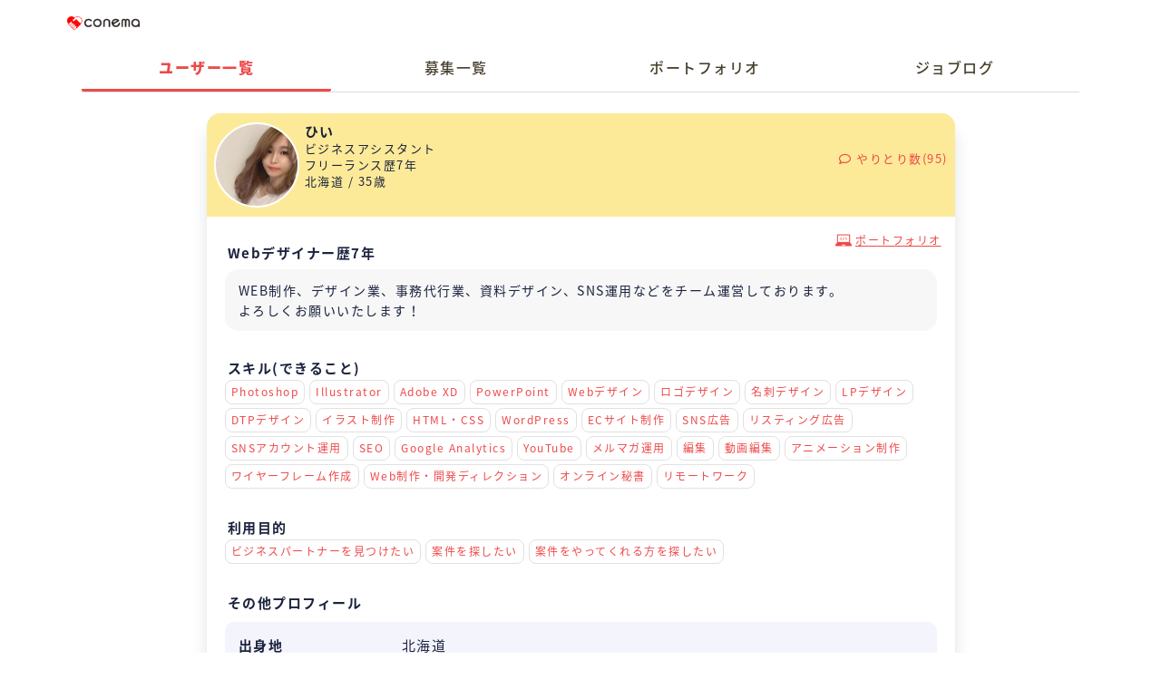

--- FILE ---
content_type: text/html; charset=utf-8
request_url: https://www.conema.link/users/view/2721.html
body_size: 7809
content:
<!DOCTYPE html>
<html prefix="og:http://ogp.me/ns#">
<head prefix="og:http://ogp.me/ns# fb:http://ogp.me/ns/fb# website:http://ogp.me/ns/website#">
<meta charset="utf-8">
<meta name="viewport" content="width=device-width, initial-scale=1.0, maximum-scale=1.0, user-scalable=no">
<meta http-equiv="X-UA-Compatible" content="IE=edge,chrome=1">
<meta name="apple-mobile-web-app-capable" content="yes">
<title>ひい | conema（コネマ）| フリーランス･複業者のマッチングプラットフォーム</title>
<meta name="description" content="conema（コネマ）は、ありそうでなかった「マッチングの質」に特化したフリーランス･副業（複業）人材同士のマッチングプラットフォームです。">
<meta name="keywords" content="ひい,conema,コネマ,フリーランス,副業,複業,マッチング">
	<meta property="fb:app_id" content="1171527636338944" />
	<meta property="og:site_name" content="conema（コネマ）公式" />
	<meta property="og:type" content="website">
	<meta property="og:url_src" content="https://www.conema.link/login" />
	<meta property="og:url" content="https://www.conema.link" />
	<meta property="og:title" content="conema（コネマ）公式" />
	<meta property="og:description" content="conema（コネマ）は、ありそうでなかった「マッチングの質」に特化したフリーランス･副業（複業）人材同士のマッチングプラットフォームです。" />
	<meta property="og:image" content="https://www.conema.link/img/ogp.jpg" />
	<meta name="twitter:card" content="summary_large_image" />

<meta name="msapplication-square70x70logo" content="/img/favicon/site-tile-70x70.png">
<meta name="msapplication-square150x150logo" content="/img/favicon/site-tile-150x150.png">
<meta name="msapplication-wide310x150logo" content="/img/favicon/site-tile-310x150.png">
<meta name="msapplication-square310x310logo" content="/img/favicon/site-tile-310x310.png">
<meta name="msapplication-TileColor" content="#0078d7">
<link rel="shortcut icon" type="image/vnd.microsoft.icon" href="/img/favicon/favicon.ico">
<link rel="icon" type="image/vnd.microsoft.icon" href="/img/favicon/favicon.ico">
<link rel="apple-touch-icon" sizes="57x57" href="/img/favicon/apple-touch-icon-57x57.png">
<link rel="apple-touch-icon" sizes="60x60" href="/img/favicon/apple-touch-icon-60x60.png">
<link rel="apple-touch-icon" sizes="72x72" href="/img/favicon/apple-touch-icon-72x72.png">
<link rel="apple-touch-icon" sizes="76x76" href="/img/favicon/apple-touch-icon-76x76.png">
<link rel="apple-touch-icon" sizes="114x114" href="/img/favicon/apple-touch-icon-114x114.png">
<link rel="apple-touch-icon" sizes="120x120" href="/img/favicon/apple-touch-icon-120x120.png">
<link rel="apple-touch-icon" sizes="144x144" href="/img/favicon/apple-touch-icon-144x144.png">
<link rel="apple-touch-icon" sizes="152x152" href="/img/favicon/apple-touch-icon-152x152.png">
<link rel="apple-touch-icon" sizes="180x180" href="/img/favicon/apple-touch-icon-180x180.png">
<link rel="icon" type="image/png" sizes="36x36" href="/img/favicon/android-chrome-36x36.png">
<link rel="icon" type="image/png" sizes="48x48" href="/img/favicon/android-chrome-48x48.png">
<link rel="icon" type="image/png" sizes="72x72" href="/img/favicon/android-chrome-72x72.png">
<link rel="icon" type="image/png" sizes="96x96" href="/img/favicon/android-chrome-96x96.png">
<link rel="icon" type="image/png" sizes="128x128" href="/img/favicon/android-chrome-128x128.png">
<link rel="icon" type="image/png" sizes="144x144" href="/img/favicon/android-chrome-144x144.png">
<link rel="icon" type="image/png" sizes="152x152" href="/img/favicon/android-chrome-152x152.png">
<link rel="icon" type="image/png" sizes="192x192" href="/img/favicon/android-chrome-192x192.png">
<link rel="icon" type="image/png" sizes="256x256" href="/img/favicon/android-chrome-256x256.png">
<link rel="icon" type="image/png" sizes="384x384" href="/img/favicon/android-chrome-384x384.png">
<link rel="icon" type="image/png" sizes="512x512" href="/img/favicon/android-chrome-512x512.png">
<link rel="icon" type="image/png" sizes="36x36" href="/img/favicon/icon-36x36.png">
<link rel="icon" type="image/png" sizes="48x48" href="/img/favicon/icon-48x48.png">
<link rel="icon" type="image/png" sizes="72x72" href="/img/favicon/icon-72x72.png">
<link rel="icon" type="image/png" sizes="96x96" href="/img/favicon/icon-96x96.png">
<link rel="icon" type="image/png" sizes="128x128" href="/img/favicon/icon-128x128.png">
<link rel="icon" type="image/png" sizes="144x144" href="/img/favicon/icon-144x144.png">
<link rel="icon" type="image/png" sizes="152x152" href="/img/favicon/icon-152x152.png">
<link rel="icon" type="image/png" sizes="160x160" href="/img/favicon/icon-160x160.png">
<link rel="icon" type="image/png" sizes="192x192" href="/img/favicon/icon-192x192.png">
<link rel="icon" type="image/png" sizes="196x196" href="/img/favicon/icon-196x196.png">
<link rel="icon" type="image/png" sizes="256x256" href="/img/favicon/icon-256x256.png">
<link rel="icon" type="image/png" sizes="384x384" href="/img/favicon/icon-384x384.png">
<link rel="icon" type="image/png" sizes="512x512" href="/img/favicon/icon-512x512.png">
<link rel="icon" type="image/png" sizes="16x16" href="/img/favicon/icon-16x16.png">
<link rel="icon" type="image/png" sizes="24x24" href="/img/favicon/icon-24x24.png">
<link rel="icon" type="image/png" sizes="32x32" href="/img/favicon/icon-32x32.png">
<link rel="manifest" href="/img/favicon/manifest.json">
<script type="text/javascript">
(function(c,l,a,r,i,t,y){
c[a]=c[a]||function(){(c[a].q=c[a].q||[]).push(arguments)};
t=l.createElement(r);t.async=1;t.src="https://www.clarity.ms/tag/"+i;
y=l.getElementsByTagName(r)[0];y.parentNode.insertBefore(t,y);
})(window, document, "clarity", "script", "4knnpmezvv");
</script>
<meta name="facebook-domain-verification" content="iy88256cm7sm3mshap83nr6z17rlbz" /><link type="text/css" rel="stylesheet" href="/css/fa.css">
<link type="text/css" rel="stylesheet" href="/css/dialog.css">
<link type="text/css" rel="stylesheet" href="/css/main.css">
<script type="text/javascript" src="/js/jquery.js"></script>
<script type="text/javascript" src="/js/jquery.lazyload.js"></script>
<script type="text/javascript" src="/js/dialog.js"></script>
<script type="text/javascript" src="/js/service.js"></script>
<script type="text/javascript" src="/js/main.js"></script>
<script>
var sc = new Service();
var isSend = false;
var dlg;
var url = null;
$(function () {
	$(".btn-contact, .btn-contact-conne").click(function () {
		var conneId=$(this).data("conne");

		let html = "<div class='form-item'><label><input type='radio' name='target' value='1' text='はじめまして。<br>プロフィールを拝見して、興味を持ち「気になる！」を押させていただきました！<br>よろしければ、ぜひ情報交換させていただけると嬉しいです。<br>よろしくお願いいたします。'>ビデオチャット等で情報交換しましょう</label></div><div class='form-item'><label><input type='radio' name='target' value='2' text='はじめまして。<br>プロフィールを拝見して、興味を持ち「気になる！」を押させていただきました！<br>よろしければ、ぜひやりとりさせていただけると嬉しいです。<br>よろしくお願いいたします。'>まずはメッセージでやりとりしたい</label></div><div class='form-item'><label><input type='radio' name='target' value='3' text='はじめまして。<br>プロフィールを拝見して、案件のご相談をさせていただきたくメッセージいたしました！<br>よろしければ、ぜひやりとりさせていただけますと幸いです。<br>よろしくお願いいたします。'>案件のやりとりをしたい</label></div><div class='form-item'><label><input type='radio' name='target' value='5' text=''>その他自由入力</label></div>" +
			"<div class='form-item'><textarea class='z-textarea' id='targetNote' placeholder='簡単なあいさつを入力しましょう'></textarea></div>" +
			"<div class='form-item'><center><a id='btn-chat' class='btn-chat'>送信する<i class='fas fa-comment-dots'></i></a></center></div>";

		let html2 = "<div class='form-item'>送信が完了しました&#x1f389;<br>ひいさんからの返信をお待ちください。<br>返信はお知らせの通知と、<b>登録メールアドレス</b>にも通知されます。</div>";

		dlg = dialog({
			title: "目的を選択すると、自動であいさつが挿入されます！",
			content: html,
			quickClose: true,
			onclose: function () {
				if(url)
					location.href = url;
			},
		});
		dlg.showModal();

		$("input[name='target']").click(function (){
			var txt = $(this).attr("text").replace(/<br>/g, "\r\n");
			$("#targetNote").val(txt);
		});

		let data = {"conneId":conneId, "userId":2721};
		$("#btn-chat").click(function () {
			if(isSend)
				return false;

			data.target = $("input[name='target']:checked").map(function () {
				return $(this).val();
			}).get().join(",");

			data.targetNote = $.trim($("#targetNote").val());

			if(data.target.length < 1){
				sc.alert("目的を選択してください");
				return false;
			}

			isSend = true;
			sc.showLoading();
			$.ajax({
				"type":"post",
				"url":"/chat/create",
				"data":data,
				"dataType":"json",
				beforeSend: function(jqXHR, settings) {
					jqXHR.setRequestHeader('Content-Auth', auth);
				},
				success:function(rs){
					if(rs.errcode == 0){
						url = "/chat/index/"+ rs.requestId +".html";
						if(rs.requestStatus == "old")
							location.href = url;
						else
							dlg.content(html2);
					} else
						sc.alert(rs.msg);

					isSend = false;
					sc.hideLoading();
				},
				error:function () {
					sc.hideLoading();
					sc.alert("network_error");
					isSend = false;
					return false;
				}
			});
		});
	});

	$("#btn-fav").click(function () {
		var _this = $(this);
		let userId = $(this).data("uid");
		if(isSend)
			return false;

		isSend = true;
		$.ajax({
			"type":"post",
			"url":"/users/favorite",
			"data":{"userId":userId},
			"dataType":"json",
			beforeSend: function(jqXHR, settings) {
				jqXHR.setRequestHeader('Content-Auth', auth);
			},
			success:function(rs){
				if(rs.errcode == 0){
					if(rs.status == 0)
					{
						_this.removeClass("act");
						sc.alert("リストから削除しました");
					} else {
						_this.addClass("act");
						sc.alert("お気に入りに登録しました");
					}
				} else
					sc.alert(rs.msg);

				isSend = false;
			},
			error:function () {
				sc.alert("ネットワークエラー");
				isSend = false;
			}
		});
	});

	$("#btn-report").click(function () {
		var _this = $(this);
		let userId = $(this).data("uid");

		let html = "<p>この通報がユーザーの方に直接届くことはありません。事務局が事実を確認後、個別に連絡をいたします。</p>" +
			"<div class='form-item' style='width:250px'><label><input type='checkbox' name='reportOption' value='1'>不適切な表現</label></div><div class='form-item' style='width:250px'><label><input type='checkbox' name='reportOption' value='2'>誹謗中傷</label></div><div class='form-item' style='width:250px'><label><input type='checkbox' name='reportOption' value='3'>スパム/ビジネス勧誘</label></div><div class='form-item' style='width:250px'><label><input type='checkbox' name='reportOption' value='4'>異性交際/出会い目的</label></div><div class='form-item' style='width:250px'><label><input type='checkbox' name='reportOption' value='5'>迷惑行為</label></div><div class='form-item' style='width:250px'><label><input type='checkbox' name='reportOption' value='6'>その他</label></div>" +
			"<div class='form-item'><textarea class='z-textarea' id='reportNote' placeholder='詳細情報を入力してください'></textarea></div>" +
			"<div class='form-item' style='margin-bottom:0'><center><a id='btn-report-send' class='btn-chat'>送信する</a></center></div>";

		dlg = dialog({
			title: "通報",
			content: html,
			width:300,
			quickClose: true,
			onclose: function () {},
		});
		dlg.showModal();

		let data = {"userId":2721};
		$("#btn-report-send").click(function () {
			if(isSend)
				return false;

			data.reportOption = $("input[name='reportOption']:checked").map(function () {
				return $(this).val();
			}).get().join(",");

			data.reportNote = $.trim($("#reportNote").val());

			if(data.reportOption.length < 1 || data.reportNote==""){
				sc.alert("通報理由を選択してください");
				return false;
			}

			isSend = true;
			sc.showLoading();
			$.ajax({
				"type":"post",
				"url":"/users/report",
				"data":data,
				"dataType":"json",
				beforeSend: function(jqXHR, settings) {
					jqXHR.setRequestHeader('Content-Auth', auth);
				},
				success:function(rs){
					if(rs.errcode == 0){
						sc.alert("通報しました");
						dlg.close().remove();
					} else
						sc.alert(rs.msg);

					isSend = false;
					sc.hideLoading();
				},
				error:function () {
					sc.hideLoading();
					sc.alert("network_error");
					isSend = false;
					return false;
				}
			});
		});
	});
});
</script>
</head>

<body>
<section class="container">
	<script>window.auth = "0794LkaNVvRuiIHXUVlJCOwxEn8wVi0a6jhxPh5JHw"</script>
<section class="header-bg">
	<header>
		<h1><a href="/">Conema</a></h1>
			<ul>
								<!--<li><a href="/joblog/" class="btn-commute">企業口コミ機能</a></li>-->
			</ul>
	</header>
</section>

	<div class="re-nav g-nav">
	<ul>
		<li class="act"><a href="/index/user.html">ユーザー一覧</a></li>
		<li ><a href="/jobs">募集一覧</a></li>
		<li><a href="/achievement">ポートフォリオ</a></li>
		<li><a href="/joblog">ジョブログ</a></li>
	</ul>
</div>
	<div class="user-item user-detail" id="fun-2721">
		<dl class="head">
			<dt style="background-image:url(https://d29oo94eky1xc0.cloudfront.net/200006015063.jpg)"><img class="fun-icon" src="/img/img_fun_user01.png" alt=""></dt>
			<dd>
				<h3>ひい</h3>
				<p class="limit-line-3">
					ビジネスアシスタント					<br>フリーランス歴7年					<br>
					北海道 / 35歳</p>
			</dd>
							<span class="rc3"><i class="far fa-comment"></i> やりとり数(95)</span>
					</dl>
		<div class="body">
							<a class="lnk" target="_blank" href="https://bizass.net/">ポートフォリオ</a>
			
			<h2 class="tit em">Webデザイナー歴7年</h2>
			<div class="sg">
								<div>WEB制作、デザイン業、事務代行業、資料デザイン、SNS運用などをチーム運営しております。
よろしくお願いいたします！</div>

							</div>
							<h2 class="tit">スキル(できること)</h2>
				<ol><li>Photoshop</li><li>Illustrator</li><li>Adobe XD</li><li>PowerPoint</li><li>Webデザイン</li><li>ロゴデザイン</li><li>名刺デザイン</li><li>LPデザイン</li><li>DTPデザイン</li><li>イラスト制作</li><li>HTML・CSS</li><li>WordPress</li><li>ECサイト制作</li><li>SNS広告</li><li>リスティング広告</li><li>SNSアカウント運用</li><li>SEO</li><li>Google Analytics</li><li>YouTube</li><li>メルマガ運用</li><li>編集</li><li>動画編集</li><li>アニメーション制作</li><li>ワイヤーフレーム作成</li><li>Web制作・開発ディレクション</li><li>オンライン秘書</li><li>リモートワーク</li>				</ol>
							<h2 class="tit">利用目的</h2>
				<ol><li>ビジネスパートナーを見つけたい</li><li>案件を探したい</li><li>案件をやってくれる方を探したい</li>				</ol>
						<h2 class="tit">その他プロフィール</h2>
			<div class="other-list">
								<dl>
					<dt>出身地</dt>
					<dd>北海道</dd>
				</dl>
							</div>
			
										<center>
				<a class="btn-login" href="https://www.facebook.com/dialog/oauth?client_id=1171527636338944&redirect_uri=https%3A%2F%2Fwww.conema.link%2Flogin%2Ffb&scope=public_profile,email"><img src="/lp/img/facebook.png" width="275"></a>
				<a class="btn-login" href="https://api.twitter.com/oauth/authenticate?oauth_token=VYKCPAAAAAABoOS-AAABm-_z7QQ"><img src="/lp/img/twitter.png" width="275"></a>
				</center>
						</div>

			
						<h2 class="tit slide-tit">関連するユーザー（こちらのユーザーの方もおすすめです）</h2>
			<div id="user-list" class="user-list">
			<ul class="user-area slide-list">
									<li>
						<div class="user-item rec-item" id="fun-3932" data-id="3932">
							<a class="link-area" href="/users/view/3932.html"></a>
							<dl class="head logined">
								<a href="/users/view/3932.html">
									<dt class="lazy" data-original="https://pbs.twimg.com/profile_images/1797763189553401856/opxxDG26_bigger.jpg">
										<img class="fun-icon" src="/img/img_fun_user01.png" alt="">
									</dt>
								</a>
								<dd>
									<h3><a href="/users/view/3932.html">everyday<span class="new">NEW</span></a></h3>
									<p class="limit-line-3">
																				<br>会社員歴0年										<br>
										31歳</p>
								</dd>
							</dl>
							<div class="body">
								
								<h2 class="tit em">その他デザイナー歴6年</h2>
								<div class="sg">
																		<div class="limit-line-4">ファッションデザイナーをしています。よろしくお願いします</div>
								</div>

							</div>
						</div>
					</li>
									<li>
						<div class="user-item rec-item" id="fun-3907" data-id="3907">
							<a class="link-area" href="/users/view/3907.html"></a>
							<dl class="head logined">
								<a href="/users/view/3907.html">
									<dt class="lazy" data-original="https://graph.facebook.com/736113102831586/picture?type=large">
										<img class="fun-icon" src="/img/img_fun_user01.png" alt="">
									</dt>
								</a>
								<dd>
									<h3><a href="/users/view/3907.html">村上 朋子</a></h3>
									<p class="limit-line-3">
																				<br>フリーランス歴1年										<br>
										兵庫県/44歳</p>
								</dd>
							</dl>
							<div class="body">
																	<a class="lnk" target="_blank" href="https://leotive-design.com/">ポートフォリオ</a>
								
								<h2 class="tit em">Webデザイナー歴5年</h2>
								<div class="sg">
																			<p class="em"><strong>グラフィックデザイン20年・Webデザイン5年のフリーランスです。</strong></p>
																		<div class="limit-line-4">グラフィックデザイナーとして紙媒体・ロゴ・テレビ番組のグラフィックデザインを16年経験し、現在はWebデザイナーとしてECサイト・番組サイト・商品ページを制作して5年目となります。</div>
								</div>

							</div>
						</div>
					</li>
									<li>
						<div class="user-item rec-item" id="fun-3091" data-id="3091">
							<a class="link-area" href="/users/view/3091.html"></a>
							<dl class="head logined">
								<a href="/users/view/3091.html">
									<dt class="lazy" data-original="https://d29oo94eky1xc0.cloudfront.net/181748273541.jpeg">
										<img class="fun-icon" src="/img/img_fun_user01.png" alt="">
									</dt>
								</a>
								<dd>
									<h3><a href="/users/view/3091.html">Mitani Kunihiro 三谷 邦博</a></h3>
									<p class="limit-line-3">
																				<br>フリーランス歴6年										<br>
										大阪府</p>
								</dd>
							</dl>
							<div class="body">
																	<a class="lnk" target="_blank" href="https://www.one-mk.net/">ポートフォリオ</a>
								
								<h2 class="tit em">Webデザイナー歴12年</h2>
								<div class="sg">
																			<p class="em"><strong>『コスト削減をサポートする中小企業さまのパートナー』</strong></p>
																		<div class="limit-line-4">自己紹介

「ホームページ」
https://www.one-mk.net

「LP」
https://www.one-mk.net/lp

大阪を拠点とし、2018年からフリーランスのデザイナーとして活動をする。

ステンドグラス制作とパソコンを使用してのデザイン制作、印刷物のデザイン制作、ホームページ制作、動画制作、約10年間を経て現在に至る。

▼可能な業務／スキル
・Adobe Illustrator・Photoshop・Dreamweaver・Muse・Premiere Pro・WordPress・HTML・CSS
・紙媒体デザイン制作（グラフィックデザイン）
・webデザイン制作
・動画制作

▼実績例
『某・不動産会社』　専属デザイナー　デザイン業務全般
『某・運送会社』　専属デザイナー　デザイン業務全般

『某有名海外映画』メインを担当するミュージシャン　名刺・バイオグラフィ
『某大手企業』LP制作
『クラウドファンディング LP 画像作成』　起案達成例有り

※守秘義務の都合上、記載できない実績もございます。</div>
								</div>

							</div>
						</div>
					</li>
									<li>
						<div class="user-item rec-item" id="fun-2768" data-id="2768">
							<a class="link-area" href="/users/view/2768.html"></a>
							<dl class="head logined">
								<a href="/users/view/2768.html">
									<dt class="lazy" data-original="https://d29oo94eky1xc0.cloudfront.net/090000029124.jpeg">
										<img class="fun-icon" src="/img/img_fun_user01.png" alt="">
									</dt>
								</a>
								<dd>
									<h3><a href="/users/view/2768.html">浜中あや</a></h3>
									<p class="limit-line-3">
																				<br>フリーランス歴2年										<br>
										35歳</p>
								</dd>
							</dl>
							<div class="body">
								
								<h2 class="tit em">グラフィックデザイナー歴10年</h2>
								<div class="sg">
																			<p class="em"><strong>アイデアを考えるのが好きなグラフィックデザイナー／アートディレクター</strong></p>
																		<div class="limit-line-4">グラフィックデザイナーとして10年間勤め、2年前にフリーランスになりました。名刺、チラシ、ロゴデザインからwebデザイン、新規店舗ブランディングなどやってきました。
------
初心者の方や社内デザイナーを育成したい企業様向けにデザインコーチ、添削も行っております。</div>
								</div>

							</div>
						</div>
					</li>
									<li>
						<div class="user-item rec-item" id="fun-102" data-id="102">
							<a class="link-area" href="/users/view/102.html"></a>
							<dl class="head ">
								<a href="/users/view/102.html">
									<dt class="lazy" data-original="https://graph.facebook.com/1811711878965331/picture?type=large">
										<img class="fun-icon" src="/img/img_fun_user01.png" alt="">
									</dt>
								</a>
								<dd>
									<h3><a href="/users/view/102.html">Shuhei Hotta</a></h3>
									<p class="limit-line-3">
										株式会社Particula										<br>会社経営者･CXO歴3年										<br>
										神奈川県</p>
								</dd>
							</dl>
							<div class="body">
																	<a class="lnk" target="_blank" href="https://www.particula.jp/">ポートフォリオ</a>
								
								<h2 class="tit em">Webデザイナー歴14年</h2>
								<div class="sg">
																		<div class="limit-line-4">弊社は神奈川県にあるWebサイトの企画・制作、デザイン、コーディング、CMS構築まで一貫して制作可能なデザイン会社です。
デザインやマーケティング目線での企画制作に強みを持っています。
Web制作業界は10年以上、大手企業のサイトリニューアル、新規サイト立ち上げ、ランディングページ制作など幅広い業種・業界での受託経験があります。
デザインだけ、コーディングだけというスポットでの対応や、既存サイトの改修、改善、一部作り直しなどのご相談も可能です。
オンラインMTGで全国ご対応可能です。</div>
								</div>

							</div>
						</div>
					</li>
				
			</ul>
					</div>

		</div>
	</div>

	
</section>
<div class="foot-case">
	<footer id="footer">
		<ul>
			<li><a href="/">Home</a></li>
			<li><a href="/article/view/1.html">利用規約</a></li>
			<li><a href="/article/view/2.html">プライバシーポリシー</a></li>
			<li><a href="/article/view/3.html">特定商取引法</a></li>
			<li><a target="_blank" href="http://valurate.co.jp/">運営会社</a></li>
		</ul>
		<a class="" href="/inquire.html">お問い合わせ</a>
	</footer>
</div>
<!-- Google Tag Manager -->
<script>(function(w,d,s,l,i){w[l]=w[l]||[];w[l].push({'gtm.start':new Date().getTime(),event:'gtm.js'});var f=d.getElementsByTagName(s)[0],j=d.createElement(s),dl=l!='dataLayer'?'&l='+l:'';j.async=true;j.src='https://www.googletagmanager.com/gtm.js?id='+i+dl;f.parentNode.insertBefore(j,f);})(window,document,'script','dataLayer','GTM-5HGNFVW');</script>
<!-- End Google Tag Manager -->

<!-- Google Tag Manager (noscript) -->
<noscript><iframe src="https://www.googletagmanager.com/ns.html?id=GTM-5HGNFVW" height="0" width="0" style="display:none;visibility:hidden"></iframe></noscript>
<!-- End Google Tag Manager (noscript) --></body>
</html>

--- FILE ---
content_type: text/css
request_url: https://www.conema.link/css/dialog.css
body_size: 2456
content:
/*!
 * ui-dialog.css
 * Date: 2014-07-03
 * https://github.com/aui/artDialog
 * (c) 2009-2014 TangBin, http://www.planeArt.cn
 *
 * This is licensed under the GNU LGPL, version 2.1 or later.
 * For details, see: http://www.gnu.org/licenses/lgpl-2.1.html
 */
.ui-dialog {
    *zoom:1;
    _float: left;
    position: relative;
    background-color: #FFF;
    border: 1px solid #999;
    border-radius: 6px;
    outline: 0;
    background-clip: padding-box;
    font-family: Helvetica, arial, sans-serif;
    font-size: 14px;
    line-height: 1.428571429;
    color: #333;
    opacity: 0;
    -webkit-transform: scale(0);
    transform: scale(0);
    -webkit-transition: -webkit-transform .15s ease-in-out, opacity .15s ease-in-out;
    transition: transform .15s ease-in-out, opacity .15s ease-in-out;
}
.ui-popup-show .ui-dialog {
    opacity: 1;
    -webkit-transform: scale(1);
    transform: scale(1);
    position:relative;
}
.ui-popup-focus .ui-dialog {
    box-shadow: 0 0 8px rgba(0, 0, 0, 0.1);
    border:10px solid rgba(0,0,0,0.3);
    border-radius:0;
    position:relative;
}
.ui-popup-modal .ui-dialog {
    box-shadow: 0 0 8px rgba(0, 0, 0, 0.1), 0 0 256px rgba(255, 255, 255, .3);
    border:10px solid rgba(0,0,0,0.3);
    border-radius:0;
    position:relative;
}
.ui-dialog-grid {
    width: auto;
    margin: 0;
    border: 0 none;
    border-collapse:collapse;
    border-spacing: 0;
    background: transparent;
}
.ui-dialog-header,
.ui-dialog-body,
.ui-dialog-footer {
    padding: 0;
    border: 0 none;
    text-align: left;
    background: transparent;
}
.ui-dialog-header {
    white-space: nowrap;
    border-bottom: 1px solid #E5E5E5;
}
.ui-dialog-close {
    position: relative;
    _position: absolute;
    float: right;
    top: 13px;
    right: 13px;
    _height: 26px;
    padding: 0 4px;
    font-size: 21px;
    font-weight: bold;
    line-height: 1;
    color: #222;
    filter: alpha(opacity=20);
    cursor: pointer;
    background: transparent;
    _background: #FFF;
    border: 0;
    -webkit-appearance: none;
    display: block!important;
}
.ui-dialog-close:hover,
.ui-dialog-close:focus {
    color: #000000;
    text-decoration: none;
    cursor: pointer;
    outline: 0;
    opacity: 0.5;
    filter: alpha(opacity=50);
}
.ui-dialog-title {
    margin: 0;
    line-height: 1.428571429;
    min-height: 16.428571429px;
    padding: 15px;
    overflow:hidden; 
    white-space: nowrap;
    text-overflow: ellipsis;
    font-weight: bold;
    cursor: default;
}
.ui-dialog .ui-dialog-header .ui-dialog-title{width:auto; margin:0}
.ui-dialog .ui-dialog-body .ui-dialog-content{padding:0}
.ui-dialog-body {
    padding: 20px;
    text-align: center;
}
.ui-dialog-content {
    display: inline-block;
    position: relative;
    vertical-align: middle;
    *zoom: 1;
    *display: inline;
    text-align: left;
}
.ui-dialog-footer {
    padding: 0 20px 20px 20px;
}
.ui-dialog-statusbar {
    float: left;
    margin-right: 20px;
    padding: 6px 0;
    line-height: 1.428571429;
    font-size: 14px;
    color: #888;
    white-space: nowrap;
}
.ui-dialog-statusbar label:hover {
    color: #333;
}
.ui-dialog-statusbar input,
.ui-dialog-statusbar .label {
    vertical-align: middle;
}
.ui-dialog-button {
    float: right;
    white-space: nowrap;
}
.ui-dialog-footer button+button {
    margin-bottom: 0;
    margin-left: 10px;
}
.ui-dialog-footer button {
    width:auto;
    overflow:visible;
    display: inline-block;
    padding: 6px 12px;
    _margin-left: 5px;
    margin-bottom: 0;
    font-size: 14px;
    font-weight: normal;
    line-height: 1.428571429;
    text-align: center;
    white-space: nowrap;
    vertical-align: middle;
    cursor: pointer;
    background-image: none;
    border: 1px solid transparent;
    border-radius: 4px;
    -webkit-user-select: none;
     -moz-user-select: none;
      -ms-user-select: none;
       -o-user-select: none;
          user-select: none;
}

.ui-dialog-footer button:focus {
  outline: thin dotted #333;
  outline: 5px auto -webkit-focus-ring-color;
  outline-offset: -2px;
}

.ui-dialog-footer button:hover,
.ui-dialog-footer button:focus {
  color: #333333;
  text-decoration: none;
}

.ui-dialog-footer button:active {
  background-image: none;
  outline: 0;
  -webkit-box-shadow: inset 0 3px 5px rgba(0, 0, 0, 0.125);
          box-shadow: inset 0 3px 5px rgba(0, 0, 0, 0.125);
}
.ui-dialog-footer button[disabled] {
  pointer-events: none;
  cursor: not-allowed;
  opacity: 0.65;
  filter: alpha(opacity=65);
  -webkit-box-shadow: none;
          box-shadow: none;
}

.ui-dialog-footer button {
  color: #333333;
  background-color: #ffffff;
  border-color: #cccccc;
}

.ui-dialog-footer button:hover,
.ui-dialog-footer button:focus,
.ui-dialog-footer button:active {
  color: #333333;
  background-color: #ebebeb;
  border-color: #adadad;
}

.ui-dialog-footer button:active{
  background-image: none;
}

.ui-dialog-footer button[disabled],
.ui-dialog-footer button[disabled]:hover,
.ui-dialog-footer button[disabled]:focus,
.ui-dialog-footer button[disabled]:active {
  background-color: #ffffff;
  border-color: #cccccc;
}

.ui-dialog-footer button.ui-dialog-autofocus {
  color: #ffffff;
  background-color: #d68f27;
  border-color: #d68f27;
}

.ui-dialog-footer button.ui-dialog-autofocus:hover,
.ui-dialog-footer button.ui-dialog-autofocus:focus,
.ui-dialog-footer button.ui-dialog-autofocus:active {
  color: #ffffff;
  background-color: #d68f27;
  border-color: #d68f27;
}

.ui-dialog-footer button.ui-dialog-autofocus:active {
  background-image: none;
}
.ui-popup-top-left .ui-dialog,
.ui-popup-top .ui-dialog,
.ui-popup-top-right .ui-dialog {
    top: -8px;
}
.ui-popup-bottom-left .ui-dialog,
.ui-popup-bottom .ui-dialog,
.ui-popup-bottom-right .ui-dialog {
    top: 8px;
}
.ui-popup-left-top .ui-dialog,
.ui-popup-left .ui-dialog,
.ui-popup-left-bottom .ui-dialog {
    left: -8px;
}
.ui-popup-right-top .ui-dialog,
.ui-popup-right .ui-dialog,
.ui-popup-right-bottom .ui-dialog {
    left: 8px;
}

.ui-dialog-arrow-a,
.ui-dialog-arrow-b {
    position: absolute;
    display: none;
    width: 0;
    height: 0;
    overflow:hidden;
    _color:#FF3FFF;
    _filter:chroma(color=#FF3FFF);
    border:8px dashed transparent;
}
.ui-popup-follow .ui-dialog-arrow-a,
.ui-popup-follow .ui-dialog-arrow-b{
    display: block;
}
.ui-popup-top-left .ui-dialog-arrow-a,
.ui-popup-top .ui-dialog-arrow-a,
.ui-popup-top-right .ui-dialog-arrow-a {
    bottom: -16px;
    border-top:8px solid #7C7C7C;
}
.ui-popup-top-left .ui-dialog-arrow-b,
.ui-popup-top .ui-dialog-arrow-b,
.ui-popup-top-right .ui-dialog-arrow-b {
    bottom: -15px;
    border-top:8px solid #fff;
}
.ui-popup-top-left .ui-dialog-arrow-a,
.ui-popup-top-left .ui-dialog-arrow-b  {
    left: 15px;
}
.ui-popup-top .ui-dialog-arrow-a,
.ui-popup-top .ui-dialog-arrow-b  {
    left: 50%;
    margin-left: -8px;
}
.ui-popup-top-right .ui-dialog-arrow-a,
.ui-popup-top-right .ui-dialog-arrow-b {
    right: 15px;
}
.ui-popup-bottom-left .ui-dialog-arrow-a,
.ui-popup-bottom .ui-dialog-arrow-a,
.ui-popup-bottom-right .ui-dialog-arrow-a {
    top: -16px;
    border-bottom:8px solid #7C7C7C;
}
.ui-popup-bottom-left .ui-dialog-arrow-b,
.ui-popup-bottom .ui-dialog-arrow-b,
.ui-popup-bottom-right .ui-dialog-arrow-b {
    top: -15px;
    border-bottom:8px solid #fff;
}
.ui-popup-bottom-left .ui-dialog-arrow-a,
.ui-popup-bottom-left .ui-dialog-arrow-b {
    left: 15px;
}
.ui-popup-bottom .ui-dialog-arrow-a,
.ui-popup-bottom .ui-dialog-arrow-b {
    margin-left: -8px;
    left: 50%;
}
.ui-popup-bottom-right .ui-dialog-arrow-a,
.ui-popup-bottom-right .ui-dialog-arrow-b {
    right: 15px;
}
.ui-popup-left-top .ui-dialog-arrow-a,
.ui-popup-left .ui-dialog-arrow-a,
.ui-popup-left-bottom .ui-dialog-arrow-a {
    right: -16px;
    border-left:8px solid #7C7C7C;
}
.ui-popup-left-top .ui-dialog-arrow-b,
.ui-popup-left .ui-dialog-arrow-b,
.ui-popup-left-bottom .ui-dialog-arrow-b {
    right: -15px;
    border-left:8px solid #fff;
}
.ui-popup-left-top .ui-dialog-arrow-a,
.ui-popup-left-top .ui-dialog-arrow-b {
    top: 15px;
}
.ui-popup-left .ui-dialog-arrow-a,
.ui-popup-left .ui-dialog-arrow-b {
    margin-top: -8px;
    top: 50%;
}
.ui-popup-left-bottom .ui-dialog-arrow-a,
.ui-popup-left-bottom .ui-dialog-arrow-b {
    bottom: 15px;
}
.ui-popup-right-top .ui-dialog-arrow-a,
.ui-popup-right .ui-dialog-arrow-a,
.ui-popup-right-bottom .ui-dialog-arrow-a {
    left: -16px;
    border-right:8px solid #7C7C7C;
}
.ui-popup-right-top .ui-dialog-arrow-b,
.ui-popup-right .ui-dialog-arrow-b,
.ui-popup-right-bottom .ui-dialog-arrow-b {
    left: -15px;
    border-right:8px solid #fff;
}
.ui-popup-right-top .ui-dialog-arrow-a,
.ui-popup-right-top .ui-dialog-arrow-b {
    top: 15px;
}
.ui-popup-right .ui-dialog-arrow-a,
.ui-popup-right .ui-dialog-arrow-b {
    margin-top: -8px;
    top: 50%;
}
.ui-popup-right-bottom .ui-dialog-arrow-a,
.ui-popup-right-bottom .ui-dialog-arrow-b {
    bottom: 15px;
}


@-webkit-keyframes ui-dialog-loading {
    0% {
        -webkit-transform: rotate(0deg);
    }
    100% {
        -webkit-transform: rotate(360deg);
    }
}
@keyframes ui-dialog-loading {
    0% {
        transform: rotate(0deg);
    }
    100% {
        transform: rotate(360deg);
    }
}

.ui-dialog-loading {
    vertical-align: middle;
    position: relative;
    display: block;
    *zoom: 1;
    *display: inline;
    overflow: hidden;
    width: 32px;
    height: 32px;
    top: 50%;
    margin: -16px auto 0 auto;
    font-size: 0;
    text-indent: -999em;
    color: #666;
}
.ui-dialog-loading {
    width: 100%\9;
    text-indent: 0\9;
    line-height: 32px\9;
    text-align: center\9;
    font-size: 12px\9;
}

.ui-dialog-loading::after {
    position: absolute;
    content: '';
    width: 3px;
    height: 3px;
    margin: 14.5px 0 0 14.5px;
    border-radius: 100%;
    box-shadow: 0 -10px 0 1px #ccc, 10px 0px #ccc, 0 10px #ccc, -10px 0 #ccc, -7px -7px 0 0.5px #ccc, 7px -7px 0 1.5px #ccc, 7px 7px #ccc, -7px 7px #ccc;
    -webkit-transform: rotate(360deg);
    -webkit-animation: ui-dialog-loading 1.5s infinite linear;
    transform: rotate(360deg);
    animation: ui-dialog-loading 1.5s infinite linear;
    display: none\9;
}


--- FILE ---
content_type: text/css
request_url: https://www.conema.link/css/main.css
body_size: 24815
content:
@charset "utf-8";
/* CSS Document */
@-webkit-viewport   { width: device-width; }
@-moz-viewport      { width: device-width; }
@-ms-viewport       { width: device-width; }
@-o-viewport        { width: device-width; }
@viewport           { width: device-width; }

@import url(https://fonts.googleapis.com/earlyaccess/notosansjapanese.css);
html,body{width:100%; height:100%}
body{font-size:14px}
body.mypage {background:#f9f9f9}

@media (min-width: 640px) {
body,
.ui-dialog{font-size:15px}
}
body {
color: #1B233E;
font-family: "Noto Sans Japanese","ヒラギノ角ゴ Pro W3","Hiragino Kaku Gothic Pro","メイリオ","Meiryo","Osaka","ＭＳ Ｐゴシック", "MS P Gothic",Verdana,Arial, Helvetica, sans-serif;
-webkit-font-smoothing: antialiased;
letter-spacing: 0.1em;
}
html,body,div,p,ul,ol,li,dl,dt,dd,h1,h2,h3,h4,form{margin:0;padding:0}
li{list-style:none outside}
a{color:#ee4949; text-decoration:none}
a:hover{text-decoration:underline; color:#ee4949; text-decoration:none}
input[type="text"]{-webkit-appearance:none; outline:none; margin:0; padding:0}
p{margin-bottom:0.5em}
.clearfix:before, .clearfix:after {
content: " ";
display: table;
}
.clearfix:after { clear: both }
.mb00{margin-bottom:0!important }
.mb25{margin-bottom:25px!important }
.mb50{margin-bottom:50px!important }
.mt00{margin-top:0!important }
.mt50{margin-top:50px!important }
.pt00{padding-top:0!important }
.ml00{margin-left:0!important }
.ac{text-align:center}
.bg-gr{background-image:linear-gradient(-225deg, #E3FDF5 0%, #FFE6FA 100%)}
.container{max-width:1100px; min-width:320px; margin:0 auto; overflow:hidden; padding:0; position:relative}
.z-main{margin:0 12px}
@media (min-width: 640px) {
header{box-sizing:border-box; padding:0 5%}
header ul li a {padding: 0 15px!important}
.z-main{margin:0 25px}
}

.hidden{display:none !important;}
.text-center{text-align:center}

.z-mar{margin-top:2em; margin-bottom:3em}
.z-mt{margin-top:0}

.z-text, .z-sel, .z-textarea{background:#f4f4fc; border-radius:10px; cursor:pointer; border:none; height:43px; line-height:43px; font-size:14px; padding:0.3em 0; text-indent:1em; width:100%; box-sizing:border-box; font-family:"Noto Sans Japanese","ヒラギノ角ゴ Pro W3","Hiragino Kaku Gothic Pro","メイリオ","Meiryo"; -webkit-appearance:none;}
.z-text:focus, .z-sel:focus, .z-textarea:focus{outline:none}
.z-sel-case{border-radius:10px; position:relative; background-color:#fff}
.z-sel-case:before{width:7px; height:7px; position:absolute; top:35%; right:15px; border-right:2px solid #98A6B5; border-bottom:2px solid #98A6B5; content:""; -webkit-transform: rotate(45deg); -moz-transform: rotate(45deg); -ms-transform: rotate(45deg); -o-transform: rotate(45deg); transform: rotate(45deg); pointer-events:none}
.z-mul-case{border-radius:10px; position:relative; background-color:#fff}
.z-mul-case:before{width:7px; height:7px; position:absolute; top:35%; right:20px; font-family:"Font Awesome\ 5 Pro"; content:"\f067"; color:#98A6B5; font-size:16px; pointer-events:none}
.z-sel{-webkit-appearance:none; -moz-appearance:none; appearance:none; line-height:inherit}
.z-textarea{text-indent:0; padding:10px 15px; min-height:8em; line-height:1.2em; border-radius:10px; resize:none; height:inherit}
.z-price{position:relative}
.z-price span{position:absolute; right:12px; bottom:12px; color:#ccc}

.z-mul-val dt{font-weight:bold; margin:5px 0}
.z-mul-val dd{font-size:13px; float:left; border:1px solid #ee4949; padding:4px 6px; border-radius:6px; margin:0 10px 10px 0; color:#ee4949; background-color:#FFF; position:relative}
.z-mul-val dd i{position:absolute; border:1px solid #CCC; border-radius:50%; width:16px; height:16px; text-align:center; background-color:#FFF; top:-6px; right:-6px}

.selBox .checkbox{margin-top:0}
.selBox input, .selBox2 input, .radioBox input{display:none}
.selBox .checkbox label, .selBox2 .checkbox label, .radioBox .checkbox label{height:35px; line-height:35px; min-width:102px; display:inline-block; white-space:nowrap; overflow:hidden; padding:0 10px; margin:5px 10px 5px 0; text-align:center; border:1px solid #ccc; box-sizing:border-box; border-radius:16px; background-color:#FFF; cursor:pointer}
.selBox label.act, .selBox2 label.act, .radioBox label.act{background-color:#ee4949; color:#FFF; border-color:#ee4949}
.selBox .checkbox label:last-child, .selBox2 .checkbox label:last-child, .radioBox .checkbox label:last-child{margin-right:0}

#z-alert{position:fixed; z-index:1025; min-width:250px; max-width:300px; line-height:1.2em; padding:12px; background-color:rgba(255,0,0,0.8); color:#fff; bottom:10%; left:0; right:0; margin:0 auto; text-align:center; border-radius:9px}
#z-loading{position:fixed; width:100%; height:100%; top:0; left:0; background:url(../img/loading.gif) no-repeat center center rgba(0,0,0,0.2); z-index:2001}

.no-data{text-align:center; color:#999; margin-top:3em}

.z-btn, .z-btn-cancel, .z-btn-default, .z-btn-success{display:inline-block; padding:15px 32px; line-height:1.42; text-align:center; border:none; border-radius:50px; color:#fff; background-color:#ee4949; cursor:pointer; box-shadow:0px 4px 5px #00000029; font-weight:500}
.z-btn:hover, .z-btn-cancel:hover, .z-btn-default:hover, .z-btn-success:hover{color:#fff}
.z-btn-default{background-color:#5657F0}
.z-btn-success{background-color:#5657F0}
.z-btn-block{display:block}
.z-btn-radius{box-shadow:0px 4px 5px #00000029; height:50px; line-height:48px; border-radius:50px; padding:0 2em; margin:1em auto 2em; max-width:280px}
.z-fav-case a{border-radius:30px; height:31px; line-height:31px; width:100px}

.limit-line-1, .limit-line-2, .limit-line-3, .limit-line-4, .limit-line-5, .limit-line-6{overflow:hidden; text-overflow:ellipsis; display:-webkit-box; -webkit-line-clamp:4; -webkit-box-orient:vertical}
.limit-line-1{-webkit-line-clamp:1}
.limit-line-2{-webkit-line-clamp:2}
.limit-line-3{-webkit-line-clamp:3}
.limit-line-4{-webkit-line-clamp:4}
.limit-line-5{-webkit-line-clamp:5}
.limit-line-6{-webkit-line-clamp:6}

.btn-chat{height:45px; line-height:45px; border-radius:26px; background-color:#ee4949; color:#FFF; text-align:center; margin:0 auto; font-size:15px; padding:0 2em; cursor:pointer; display:inline-block; box-shadow:0 2px 5px #ccc}
.btn-chat:active, .btn-chat:hover{color:#FFF}
.btn-chat i{font-size:2em; vertical-align:middle; margin-left:0.6em}

.btn-chat2{box-shadow:0 2px 5px #ccc; box-sizing:border-box; height:45px; line-height:45px; border:1px solid #ee4949; border-radius:26px; color:#ee4949; text-align:center; margin:0 auto 1em; font-size:15px; padding:0 1em; cursor:pointer; background-color:#FFF!important}
.btn-chat2:hover{color:#ee4949}
.btn-chat2 i{font-size:2em; vertical-align:middle; margin-left:0.6em}
.z-btn-cancel{border-color:#ccc; background-color:#ccc; box-shadow:none}
.chat-btn-group .btn-chat,
.chat-btn-group .btn-chat2{height:35px; line-height:35px; font-size:90%}
.chat-btn-group .btn-chat2{border-color:#bdbdbd; color:#999}
.z-tit{font-size:16px; font-weight:500; text-align:center; padding:0.4em 0; color:#FFF; background-color:#ee4949!important; border-radius:10px 10px 0 0}

.z-tit .hd{width:32px; height:32px; display:inline-block; vertical-align:middle; margin-right:10px; background:no-repeat center center / cover #fff; border-radius:50%; border:1px solid #F1F1F1; box-sizing:border-box}

.z-fav{text-align:center; background-color:#f6f6f6; color:#1473e6; text-decoration:underline; padding:0 12px 12px}
.z-fav a{display:block; padding:10px 30px 10px 6px; border-radius:5px; background-color:#fff; position:relative}
.z-fav i{position:absolute; right:0; top:3px; padding:10px; color:#999}
.z-fav-case{background:rgba(0,0,0,0.7); position:fixed; top:0; left:0; right:0; bottom:0; z-index:10; display:none}
.z-fav-case .case{background-color:#f1f9ff; text-align:center; border-radius:7px; position:absolute; bottom:60px; left:50%; margin-left:-160px; width:320px; padding:26px 0}
.z-fav-case .case:before{width:0; height:0; border-left:20px solid transparent; border-right:20px solid transparent; border-top:20px solid #f1f9ff; content:""; position:absolute; bottom:-20px; margin-left:-20px}
.z-fav-case .img{padding:20px 0; display:inline-block}
.z-fav-case i{display:inline-block; width:80px; height:80px; border:1px solid #ccc; border-radius:5px; float:left; position:relative}
.z-fav-case i:first-child:before{content:attr(tit); position:absolute; width:80px; left:0; top:80px; font-style:normal}
.z-fav-case i:first-child{background:url(../img/favicon/android-chrome-96x96.png) no-repeat center center / cover #fff}
.z-fav-case i:nth-child(2){border:none; padding-top:26px; font-size:2em; color:#666}
.z-fav-case i:last-child{background:#fff}
.z-fav-case i:last-child:before{content:attr(tit); position:absolute; width:80px; left:0; top:80px; font-style:normal}
.z-fav-case span{font-size:2em; padding:10px 12px; background:#686872; display:inline-block; width:24px; height:28px; border-radius:5px; margin-top:16px; color:#fff}

.ui-popup-modal .ui-dialog{margin-top:30px; border:none; border-radius:15px; overflow:hidden/*; max-width:320px*/}
.ui-dialog .ui-dialog-header .ui-dialog-title{text-align:center; font-size:115%; box-sizing:border-box; white-space:normal!important}
.ui-dialog-header{background:#ee4949; color:#FFF}
.ui-dialog-body{background-color:#fff!important; padding:20px!important}
.ui-dialog-footer{text-align:center}
.ui-dialog-button{float:inherit}
.ui-dialog-footer button{background-color:#bdbdbd; color:#fff; border-radius:20px; padding:0.6em 2em}
.ui-dialog-footer button+button{margin-left:15px}
.ui-dialog-footer button.ui-dialog-autofocus, .ui-dialog-footer button.ui-dialog-autofocus:hover, .ui-dialog-footer button.ui-dialog-autofocus:active, .ui-dialog-footer button.ui-dialog-autofocus:focus{background-color:#ee4949; border-color:#ee4949; outline:none}

#z-confirm{position:fixed; width:100%; height:100%; top:0; left:0; opacity:0.8; display:none; z-index:2}
#z-confirm > div{width:300px; background-color:#fff; margin:5em auto 0; border-radius:9px; text-align:center; padding:2em 1em}
#z-confirm h3{margin-bottom:1em}
#z-confirm p{margin-top:2em}
#z-confirm ul{overflow:hidden}
#z-confirm ul li{display:inline-block; margin:0 10px}

#z-complete{position:fixed; width:100%; height:100%; top:0; left:0; background-color:rgba(0,0,0,0.7); display:none; z-index:1}
#z-complete > div{width:280px; margin:5em auto 0; text-align:center; padding:2em 1em}
#z-complete h3{margin:1em 0 2em; color:#fff}
#z-complete ul{overflow:hidden}
#z-complete ul li{margin:0 10px}

.header-bg{height:50px; background-color:#fff}
header{background-color:#fff; height:50px; line-height:50px; color:#ee4949; position:fixed; top:0; left:0; right:0; margin:0 auto; overflow:hidden; z-index:4}
header h1{float:left; margin-left:10px}
header h1 a{display:block; height:0px; overflow:hidden; padding-top:40px; margin:5px 0; background:url(../img/logo4.png) no-repeat center center / contain}
.c-body header h1 a{background:url(../img/logo_joblog.png) no-repeat center center / contain}
header ul{float:right; min-width:100px; width:70%}
header ul li{float:right; position:relative}
header ul li a{display:block; padding:0 9px}
header ul li a.btn-commute{color:#fff; background-color:#5657F0; display:inline; padding:4px 6px!important; border-radius:6px}
header ul li a.help{border:2px solid #ee4949; height:25px; line-height:25px; margin:10px; border-radius:24px}
header ul i{font-size:1.6em; margin-top:15px}
header a, header a:hover{color:rgb(15, 20, 25)}
header ul span{position:absolute; top:3px; right:0; background-color:#ee4949; color:#fff; font-size:10px; padding:3px 4px; border-radius:50%}
#btn-menu i{width:36px; height:36px; border-radius:50%; display:block; margin-top:8px; background:center center / cover #ee4949; border:1px solid #f7f7f7; box-sizing:border-box}

.form-case .imgs{display:flex; flex-wrap:wrap}
.form-case .imgs li{padding-top:22%; width:32%; margin:0 12px 12px 0; margin-bottom:10px; position:relative; background:no-repeat center center / cover #F1F1F1}
.form-case .imgs li:nth-child(3n){margin-right:0}
.form-case .imgs i{font-size:3em; position:absolute; width:38px; height:40px; top:50%; left:50%; margin:-20px 0 0 -19px}
.form-case input[type=file]{cursor:pointer; position:absolute; width:100%; height:100%; opacity:0; top:0; left:0}
.form-case .imgs i.fa-times-circle{font-size:2em; color:#F00; top:0; right:0; left:auto; width:32px; height:32px; margin:0}

@media (max-width: 670px) {
	.form-case .imgs li{width:31%;}
}
@media (max-width: 367px) {
	.form-case .imgs li{width:30%;}
}

.login-case{text-align:center}
.login-case img{max-width:100%}
.login-case .tit{margin:1em 0}
.login-case .desc, .login-case .rule{max-height:420px; overflow-y:auto}
.login-case .rule{border:1px solid #ccc; padding:10px}
.login-case label{margin-top:6px; display:block; text-align:left}
.login-case .why{text-align:left; color:#999; margin-top:1em}
.login-case .btn-login{margin-top:2em; display:inline-block}

.user-info-top h1{text-align:center; position:relative; margin:1.5em auto}
.user-info-top h1:before, .user-info-top h1:after{position:absolute; width:30px; height:30px; top:20px; left:2%; content:"";}
.user-info-top h1:after{left:auto; right:2%}
@media (min-width: 640px) {
.user-info-top h1:before{left:-40px}
.user-info-top h1:after{right:-40px}
}
.user-info-top ul{display:flex}
.user-info-top li{flex:1; position:relative; padding:10px 0  10px 25px; border-bottom:3px solid #CCC}
.user-info-top li:before{position:absolute; top:20px; left:0; width:20px; height:20px; background-color:#CCC; border-radius:50%; content:attr(text); text-align:center; color:#FFF}
.user-info-top li.act{color:#ee4949; border-bottom-color:#ee4949}
.user-info-top li.act:before{background-color:#ee4949}
@media (min-width: 500px) {
	.user-info-top li{padding:10px 0  10px 35px}
	.user-info-top li:before{width:27px; height:27px}
	.user-info-top li{font-size:16px}
}
.user-info-body{margin-top:2em!important}

.form-case .head{width:100px; height:100px; border-radius:50%; background:url(../img/cover.jpg) center center / cover; margin:0 auto 1em; overflow:hidden; border:1px solid #ddd; position:relative}
.form-case .head input{opacity:0; width:100%; height:100%}
.form-case .cover{width:100%; height:0; padding-top:50%; background:url(../img/cover.jpg) center center / cover; margin:0 auto 1em; overflow:hidden; position:relative; border:1px solid #ddd; box-sizing:border-box}
.form-case .cover2{width:66%; height:0; padding-top:33%; background:url(../img/cover.jpg) center center / cover; margin:0 auto 1em; overflow:hidden; position:relative; border:1px solid #ddd; box-sizing:border-box}
.form-case .cover input, .form-case .cover2 input{opacity:0; width:100%; height:100%; position:absolute; top:0; left:0}
.form-case .hb{width:100%; height:35px; line-height:35px; position:absolute; bottom:0; left:0; background-color:rgba(0,0,0,0.4); color:#fff; text-align:center; margin-bottom:0; padding:12px 0}
.form-case .hb dl{display:inline-block}
.form-case .hb dt{float:left; margin-right:10px}
.form-case .hb i{font-size:2em; line-height:inherit}
.form-case .hb dd{height:35px; line-height:35px; display:inline-block}
.form-case h1{text-align:center; margin:1em auto}
.form-item{overflow:hidden; margin-bottom:20px}
.form-item >label{display:block; padding-bottom:5px; line-height:1.42em; font-weight:bold}
.form-item >label i{color:#F00; font-style:normal; padding-left:5px}
.form-item >label span{border-radius:5px; display:inline-block; margin-left:5px; background-color:#999; color:#FFF; font-weight:normal; font-size:10px; padding:0 8px}
.form-item >label span.red{color:#F00; background-color:transparent; padding:0 2px; font-weight:bolder; font-size:16px}
.form-item .ctl{border:1px solid #ee4949; display:inline-block; padding:5px 8px; border-radius:7px; cursor:pointer}
.form-checkbox{overflow:hidden; margin-bottom:10px}
.checkbox-group label{display:inline-block; background-color:#fff; margin-bottom:15px; padding:10px 20px; border:1px solid #ccc; border-radius:25px; margin-right:12px; cursor:pointer; line-height:20px; font-weight:normal}
.checkbox-group label.act{border-color:#F00; background-color:rgba(255,0,0,0.7); color:#fff}
.checkbox-group input{display:none}

.win-select{max-height:450px; overflow-y:auto}
.win-select dl{margin-bottom:25px; overflow:hidden}
.win-select dt{font-weight:bold}
.win-select dd{border:1px solid #ccc; padding:4px 5px; border-radius:5px; float:left; margin:0 6px 8px 0; font-size:12px; cursor:pointer}
.win-select dd.act{background-color:#ee4949; color:#FFF; border-color:#ee4949}
@media (min-width: 640px) {
	.win-select{max-height:480px}
	.win-select dd{font-size:14px; margin:0 10px 10px 0}
}
@media (max-width: 640px) {
	.win-select dl{max-width:280px}
	.ui-dialog .ui-dialog-header .ui-dialog-title{max-width:325px}
}

/* .reg-tit{color:#facb00; font-weight:bold; text-align:center; margin-bottom:15px} */
.reg-tit{color:#5657F0; font-weight:bold; text-align:center; margin-bottom:15px}
.add-conne-case{margin:5px 0 20px}
.add-conne-case .z-sel-case{margin-bottom:10px}
.add-conne-case textarea{margin-bottom:5px}
.add-conne-case .prc{border:1px solid #e4e8ec; background-color:#FFF; padding:10px}
.btn-add-conne{margin:2em auto; border:1px solid #ee4949; color:#ee4949; height:31px; line-height:31px; background-color:#FFF; width:120px; text-align:center; border-radius:5px; cursor:pointer}

#head-list-case{position:fixed; top:0; left:0; width:100%; height:100%; background-color:rgba(0,0,0,0.7); z-index:10; display:none}
#head-list-case > div{width:100%; max-width:950px; height:100%; margin:0 auto; background-color:#fff}
#head-list-case ul{width:100%; height:100%; overflow-x:hidden; overflow-y:auto}
#head-list-case ul > div{width:100%; display:none}
#head-list-case h5{width:100%; clear:both; margin:0 12px 0; padding-top:12px; color:#999}
#head-list-case li{width:20%; height:0; padding-top:12%; background:no-repeat center center / cover #ccc; float:left; margin:4% 2% 0; cursor:pointer; box-shadow:0 0 1px rgba(0,0,0,0.1)}
#head-list-case ul > div li{margin-top:2%; margin-bottom:2%}
#head-list-case li:nth-child(4n+1), #head-list-case ul > div li:nth-child(2){margin-left:4%}
#head-list-case #btn-headImg{position:relative}
#head-list-case #btn-headImg:before{position:absolute; content:"\f067"; font-family:Font Awesome\ 5 Pro; font-weight:900; font-size:2em; width:26px; height:30px; top:50%; left:50%; margin:-15px -13px}
#head-list-case input{width:100%; height:100%; position:absolute; top:0; left:0; opacity:0}

#z-menu-case{position:fixed; height:0; top:0; left:0; right:0; max-width:1100px; margin:0 auto; overflow:hidden; z-index:11}
#z-menu-case .case{width:100%; height:100%; position:relative; overflow:hidden}
#z-menu-case .bg{position:fixed; top:0; right:0; width:100%; height:100%; z-index:10; background-color:rgba(0,0,0,0.7); display:none}
#z-menu-case section{position:absolute; z-index:11; top:0; right:0; height:100%; width:240px; background-color:#fff; -webkit-transition:all 0.3s ease-in-out; -webkit-transform:translateX(280px); padding:0 15px}
#z-menu-case.open{height:100%}
#z-menu-case.open .bg{display:block}
#z-menu-case.open section{-webkit-transform:translateX(0)}
#z-menu-case dl{overflow:hidden; margin:15px 0}
#z-menu-case dt{float:left; width:50px; height:50px; background:center center / cover #ee4949; border-radius:50%}
#z-menu-case dd{height:50px; line-height:50px; margin-left:56px; position:relative}
#z-menu-case dd:before{width:7px; height:7px; position:absolute; top:42%; right:15px; border-right:2px solid #ee4949; border-bottom:2px solid #ee4949; content:""; -webkit-transform: rotate(-45deg); -moz-transform: rotate(-45deg); -ms-transform: rotate(-45deg); -o-transform: rotate(-45deg); transform: rotate(-45deg)}
#z-menu-case dd:after{width:15px; height:0; position:absolute; top:48%; right:15px; content:""; border-top:2px solid #ee4949}
#z-menu-case dd a{display:block}
#z-menu-case ul{border-top:1px solid #ccc; padding:15px 5px}
#z-menu-case li{height:35px; line-height:35px; font-weight:500}
#z-menu-case li a{display:block; color:#666}


.navbar{background-color:#ee4949; overflow:hidden}
.navbar nav{margin:0 10px 10px; border-radius:10px; background:#FFF; padding:8px 10px}
.navbar dl{overflow:hidden; line-height:2.2em}
#demand-nav nav dl{display:inline}
.navbar dt{font-weight:bold; width:100%}
#demand-nav nav dt{display:none}
.navbar dd{margin-left:30px}
#demand-nav nav dd{margin-left:0; display:inline-block}
.navbar dd ul{overflow:hidden}
.navbar dd li{float:left; padding:0 5px; margin:0!important; width:auto!important}
.navbar a{color:#333}
.navbar a.act{color:#ee4949; font-weight:bold}
.navbar nav >ul{overflow:hidden; line-height:2.2em}
.navbar nav >ul li{float:left; padding-right:15px}

.z-search{margin:20px 10px 10px}
.z-search p{padding:5px 0 0; text-align:center}
@media (min-width: 768px) {
.z-search p{padding:10px 0 15px}
.z-search p br{display:none}
.z-search form{width:60%!important}
}

.z-search .red{color:#F00}
.z-search form{position:relative; margin:0 auto 25px}
.z-search form span, .z-search form a{position:absolute; top:14px; right:16px; font-size:1.6em; color:#5657F0; cursor:pointer}
.z-search input.z-text{height:50px; line-height:50px; background:#fff; border:1px solid #5657F0}

.adv{text-align:center; padding:0.5em 10px 0.5em 15px; line-height:27px; border-radius:unset}
#btn-adv-search{float:right; height:27px; line-height:27px; background-color:#FFF; color:#ee4949; cursor:pointer; padding:0 10px; border-radius:10px}
.adv-search{background-color:#FFF; border-radius:10px; margin:0 10px 15px; padding:15px 12px 5px}
.adv-search label{
}

.vertical div {float:left; width:50%; text-align:center; color:#ee4949; padding:2px 0 0}
.vertical .slick-prev { left:calc(50% - 10px); top:10%; transform:rotateZ(90deg);}
.vertical .slick-next { right:calc(50% - 10px); top:90%; transform:rotateZ(90deg);}

.good-icon{margin-top:14px; width:25px}
.fun-icon{display:none}
#fun-12 .fun-icon,
#fun-14 .fun-icon,
#fun-51 .fun-icon,
#fun-91 .fun-icon,
#fun-228 .fun-icon,
#fun-34 .fun-icon,
#fun-22 .fun-icon,
#fun-67 .fun-icon,
#fun-85 .fun-icon,
#fun-103 .fun-icon,
#fun-153 .fun-icon,
#fun-198 .fun-icon,
#fun-470 .fun-icon,
#fun-514 .fun-icon,
#fun-800 .fun-icon,
#fun-474 .fun-icon {
display: block;
max-width: 80px;
position: absolute;
left: -5px;
top: -10px;
}
.user-list{margin:15px 0; clear:both}
.user-area li,
.user-list .good-item{margin:0 15px 35px}
.favorite-item{margin:0 15px 35px!important}
.mypage .user-area li{margin:0}
.demand-detail h3 {
border-bottom: 3px double #333;
margin: 24px 0 12px;
padding: 12px 0;
}
.demand-detail p {
margin-bottom: 24px;
}
.demand-list .feature{margin:5px 15px 0}
.demand-list .feature li{
box-shadow: none;
font-size: 13px;
font-weight: 500;
margin: 0 5px 0 0!important;
width: auto!important;
}
.demand-list .feature li span{color:#ee4949}
.bg-text{background-image:linear-gradient(-225deg, #E3FDF5 0%, #FFE6FA 100%); border-radius:15px; box-sizing:border-box; padding:25px; margin:0 auto; width:90%; line-height:200%}
.notice-case .bg-text{width:100%}
.bg-text h4{border-bottom:2px dotted #ddd; margin:25px 0 15px; padding-bottom:5px}
.ranking-table{
margin: 50px auto 75px;
width: 95%;
}
.demand-list .fee{font-weight:500; margin:8px 18px -5px}
.ranking-table th{
background-color: #fbf7f4;
border-top: 1px solid #ccc;
border-bottom: 1px solid #ccc;
font-weight: 700;
padding: 15px;
text-align: left;
}
.ranking-table td{
border-bottom: 1px solid #ccc;
padding: 15px;
}
.ranking-table td:first-child{
font-size: 110%;
font-weight: 700;
text-align: center;
}
.ranking-table td img{
width: 50px;
}
.ranking-table td .head{
width: 60px;
height: 60px;
background: center center / cover #FFF;
border-radius: 50%;
border: 1px solid #f7f7f7;
}

@media (min-width: 768px) {
.bg-text{width:65%}
.user-area li{margin:0}
.user-area li,
.good-item,
.demand-list li{display:inline-block; width:32.5%; vertical-align:top; padding:0; box-sizing:border-box}
.achv-list li{display:inline-block; width:32.5%; vertical-align:top; padding:0; box-sizing:border-box}
.present li{padding:0 1%; margin-bottom:35px}
.user-detail .slide-list li{width:40%}
.ranking li{width:49.5%}
.good-item{width:30.66%}
.demand-list li{margin:0 1% 35px!important; width:30.9%!important}
.demand-list{margin:20px 10px 50px!important}
.achv-list li{margin:0 1% 50px!important; width:30.9%!important}
.achv-list{margin:20px 10px 0!important}
.demand-detail > li{
box-shadow: 0 18px 18px 0 rgb(10 31 68 / 12%), 0 0 1px 0 rgb(10 31 68 / 10%)!important;
width:95.5%!important;
}
.achv-detail{box-shadow: 0 18px 18px 0 rgb(10 31 68 / 12%), 0 0 1px 0 rgb(10 31 68 / 10%)!important;}
}

.user-item{padding-bottom:15px; word-wrap: break-word; border-radius:15px; box-sizing:border-box; box-shadow:0 2px 6px rgb(0 0 0 / 10%); position:relative; margin:0; z-index:1; background-color:#fff}
.user-item a.link-area{
position: absolute;
top: 0;
left: 0;
width: 100%;
height: 100%;
text-indent:-999px;
z-index: 2;
}
.user-item:hover{
opacity: 0.8;
}
.user-detail:hover{
opacity: 1;
}
.user-item .head{height:94px; box-sizing:border-box; padding-top:10px; background-color:#fbd53380; overflow:hidden; border-radius:15px 15px 0 0}
.user-item-tg5 .head{background-color:#FEF956}
.user-item .tg5{background-color:#FEF956}
.rcm-user-list .user-item .head{margin-bottom:10px}
.user-item .head dt{width:70px; height:70px; background:center center / cover #FFF; border-radius:50%; border:2px solid #fff; float:left; margin:0 6px 0 8px; position:relative}
.user-item .logined dt:before{position:absolute; content:""; width:8px; height:8px; border-radius:50%; background-color:#ee4949}
.user-item .logined dt:after{
background-color: #ee4949;
border-radius: 10px;
color:#fff;
position:absolute;
content:"最近ログイン";
font-size:10px;
bottom:-6px;
left:-6px;
text-align: center;
padding: 2px;
-webkit-transform:scale(0.7);
-ms-transform:scale(0.7);
transform:scale(0.7);
width:80px;
white-space:nowrap;
}
.user-item .head dd{margin-left:88px; height:80px; overflow:hidden}
.mypage .user-item .head dd{margin-left:70px}
.user-item .head h3{font-size:15px; font-weight:bold; line-height:20px; overflow:hidden; max-width:150px; display:-webkit-box; -webkit-box-orient:vertical; -webkit-line-clamp:2}
.user-detail .head h3{max-width:180px; white-space:normal}
.user-item .head h3 a{color:#3b3948}
.user-item .head h3 a:hover{color:#ee4949}
.user-item .head p{max-width:150px}
@media (max-width: 639px) {
.ranking-table{
display: flex;
overflow-x: auto;
white-space: nowrap;
width: 100%;
}
.ranking-table th,
.ranking-table td{
padding: 10px;
}
.mypage .user-item .head h3{
max-width: 120px;
white-space: normal;
}
.mypage .user-item .head p{
max-width: 120px;
}
.sg > div {
font-size: 13px!important;
}
.user-item a.link-area:after,
.c-company-item:after{
background: url(/img/flow.png) no-repeat center center / cover;
position:absolute;
content:"";
height: 22px;
opacity: 0.7;
top: 50%;
right: -2px;
width: 22px;
}
}
.user-item .view{z-index:3; box-shadow:0px 4px 5px #00000029; position:absolute; top:35px; right:8px; height:35px; line-height:35px; background-color:#ee4949; color:#fff; padding:0 1em; border-radius:26px; cursor:pointer}
.user-item .view:hover{opacity:0.8}
.rcm-user-list .user-item .view{top:18px}
.user-item .head .rc{font-size:12px; position:absolute; top:10px; right:5px; color:#ee4949}
.user-item .head .rc2, .user-item .head .rc3{position:absolute; top:40px; right:5px; color:#ee4949; font-size:13px}
.user-item .head .rc3{right:8px}
.user-item .head .fav, .user-item .head .rep{position:absolute; top:4px; right:5px; height:35px; line-height:35px; color:#666; padding:0 0 0 1em; border-radius:16px; font-weight:500; cursor:pointer; white-space:nowrap}
.user-item .head .fav.act{color:#ee4949}
.user-item .head .fav i{font-size:1.5em; vertical-align:middle; margin-right:3px}
.user-item .head .rep{top:inherit; top:60px; font-size:13px; height:19px; line-height:19px}
.user-item .head p{font-size:12px}

.user-item .body{position:relative; overflow:hidden}
.user-item .body h2.em{font-size:15px; line-height:20px; width:190px}
.user-detail .body h2.em{font-size:15px}
.user-item .new{background-color:#FFF; border:1px solid #ee4949; box-sizing:border-box; color:#ee4949; display:inline-block; height:19px; line-height:19px; padding:0 0.5em; font-size:12px; border-radius:5px; margin-left:5px}
.user-item .desc{margin:12px 15px; color:#666; white-space:pre-line}
.user-item .cbg .desc{margin:0 0 0 5px}
.user-item .line{border-top:1px dotted #ddd; margin:5px 10px 10px}
.user-item ul, .user-item ol{overflow:hidden; margin:0 15px}
.user-list .user-item ol,
.rec-item ol{max-height:58px}

.user-list .user-item ol.one,
.rec-item ol.one{max-height:29px}
@media (max-width: 639px) {
.user-list .user-item ol,
.rec-item ol{max-height:58px}
.mypage .user-item .body h2.em{width:155px; white-space:normal}
}
.user-item ul, .user-item .cbg ol{margin:0 5px 5px}
.user-item ul, .user-item ol.cnl{margin:12px 15px 0; padding-left:20px}
.user-detail .slide-list{padding-left:0}
.want-label {padding-left:0!important}
.user-item ul h2, .user-item ol h2{font-size:15px; text-indent:-20px}
.rcm-user-list h2 {margin-top:10px; text-indent:0!important}
.user-item h4{color:#666; margin-top:15px}
.user-item .conne-desc h4{margin-top:0}
.user-item .lnk{z-index:3; font-size:12px; position:absolute; top:17px; right:15px; color:#ee4949; text-indent:22px; background:url(../img/icon_computer.png) no-repeat center left / auto 100%; text-decoration:underline; font-weight:normal}
.user-item .lnk:hover{opacity:0.8}
.user-detail .slide-list .lnk{top:7px; right:10px}
.rcm-user-list .user-item .lnk{top:10px; right:10px}
.user-item .cbg .lnk{right:0}
.user-item ul .dotted {font-size:15px;margin: 15px 0 5px; text-indent:0}
.user-item ol li{border:1px solid #e1e1e1; box-sizing:border-box; text-align:center; float:left; margin:2px 5px 2px 0!important; color:#ee4949}
.user-item ol li{font-size:12px; float:inherit; width:auto!important; display:inline-block; padding:4px 6px; border-radius:8px; height:auto; line-height:1.42em; text-align:left}
.user-item ol.cnl li{text-indent:-20px; border:none; display:list-item; text-decoration:underline; list-style:disc inside; float:left; width:100%; padding:0; color:#666}
.user-item .cbg{background:#f7f7f7; margin:0 10px 10px; padding:12px 10px 15px; border-radius:5px}
@media (min-width: 768px) {
.user-item .cbg{margin:0 15px 10px}
.user-detail .body{padding:0 5px}
}
.user-item .cbg h2{margin-bottom: 12px; font-size:14px; border-bottom:1px dotted #CCC; padding:0 0 10px 5px; color:#ee4949; position:relative}
.user-item .cbg h2 a{top:1px}
.user-item .want-label li {
background-color: #f1f1f1;
border: none;
border-radius: 5px;
font-size: 13px;
height: 30px;
line-height: 30px;
margin-bottom: 3px;
margin-right: 8px;
width: 95px;
}
.user-item .tit{font-size:13px; margin:15px 15px 0}
.user-detail .body .tit{font-size:15px; margin:30px 18px 0!important; width:auto!important}
.user-detail .slide-tit{font-size:16px; margin-left:24px}
.user-detail .rec-item .body .tit{margin:22px 18px 0!important; text-indent:0}
.user-conne-list{padding:0 15px 15px}
.sg{background-color:#F7F7F7; border-radius:15px; padding:12px 15px; margin:8px 15px 0; white-space:normal}
.demand-list .sg{margin:15px 15px 0}
.sg > div{white-space:pre-line; font-size:14px; line-height:22px}

.user-item-same{margin:0}
.user-item-same ul{margin:0; padding:0; display:flex}
.user-item-same h4{width:100%; text-align:center; line-height:3em}
.user-item-same h4 i{cursor:pointer; margin-left:6px}
.fa-question-circle:before{font-size:20px}
.user-item-same li{float:left; margin:0; border:none; text-align:center; flex:1; padding:4px 0!important; color:#cdcdcd; font-size:12px}
.user-item-same li i{width:10px; height:10px; border-radius:50%; background-color:#cdcdcd; display:block; margin:auto}
.user-item-same li:nth-child(2n){background-color:#f9f9f9}
.user-item-same li.act{color:#ee4949}
.user-item-same li.act i{background-color:#ee4949}

@media (min-width: 640px) {
.match-navi{padding:0 35px}
}
@media (max-width: 639px) {
.match-navi li{font-size:13px}
}

.match-navi{margin:15px 0 25px}
.match-navi li{
border-bottom: 2px solid #cdcdcd;
border-radius: 2px;
color: #ee4949;
float: left;
margin: 0 0.5%;
padding-bottom: 10px;
text-align: center;
width: 32.3%;
}
.match-navi li.act{
border-bottom: 2px solid #ee4949;
font-weight: 600;
}
.match-navi li a{color:#3b3948}
.match-navi li a:hover{color:#999}
.match-text {
line-height: 26px;
margin-bottom: 35px;
padding: 0 15px;
text-align: center;
}

@media (min-width: 640px) {
.demand-cate .desc{text-align:center}
.user-item,
.user-list .good-item{margin:0 12px 35px; cursor:pointer}
.user-item .head h3{font-size:15px; max-width:135px}
.user-item .head .rc{font-size:13px; right:8px}
.user-item .view{right:8px}
.user-item .head p{font-size:13px; line-height:18px; max-width:133px}
.user-detail .head h3,
.user-detail .head p{max-width:100%}
.user-item-same{margin:0 12px}
.user-item-same li{font-size:13px}
.ui-dialog-content{width:560px!important}
}

.other-list{background-color:#f4f4fc; border-radius:10px; padding:10px; margin:10px 15px}
.other-list dl{border-bottom:1px solid #fff; overflow:hidden; padding:5px}
.other-list dl:last-child{border:none}
.other-list dt{font-weight:bold; float:left; min-width:80px}
.other-list dd{margin-left:80px}

.rcm-user-container{position:absolute; width:100%; top:0; bottom:0; background-color:rgba(0,0,0,0.7); z-index:2}
.rcm-user-case{position:absolute; max-width:950px; margin:1em auto 0; left:0; right:0}
.rcm-user-case .btn-case{text-align:right; padding-right:15px}
.rcm-user-case .btn-case a{font-size:2.5em; color:#FFF}
.rcm-user-list{margin:0 10px; background-color:#FFF}
.rcm-user-list .tit{padding:25px 15px 10px; line-height:1.42em; color:#ee4949; font-size:16px}
.rcm-user-list .z-tit{border-radius:0; padding:15px}
.rcm-user-list .user-item{margin:0 auto}

.rcm-sel-opt{border:1px solid #f1f1f1; border-radius:7px; box-shadow:0 3px 6px #d4d4d4; margin:0 20px 5px; padding:12px 15px}
.rcm-sel-opt h4{line-height:25px; position:relative; cursor:pointer; text-align:center}
.rcm-sel-opt h4:before{content:"\f106"; font-family:"Font Awesome\ 5 Pro"; color:#ef655b; font-size:1.6em; position:absolute; right:3px; bottom:0}
.rcm-sel-opt dl{margin-top:8px; overflow:hidden}
.rcm-sel-opt dl:nth-child(2){border-top:1px dotted #CCC}
.rcm-sel-opt dt{line-height:35px}
.rcm-sel-opt dd{font-size:13px; float:left; border:1px solid #ee4949; padding:4px 5px; border-radius:5px; margin:0 10px 10px 0; color:#ee4949; background-color:#FFF}
.rcm-sel-opt.close dl{display:none}
.rcm-sel-opt.close h4:before{transform:rotate(180deg); -ms-transform:rotate(180deg); -moz-transform:rotate(180deg); -webkit-transform:rotate(180deg);}

.win-same h4{text-align:center; position:relative; padding:0 30px; line-height:24px; margin-bottom:15px; font-size:115%}
.win-same h4 i{color:#F60; position:absolute; font-size:1.5em; left:0; top:-5px; width:32px; height:32px; background:url(/img/icon_star.png) no-repeat center center / cover}
.win-same h4 i:nth-child(1){right:0; left:inherit}
@media (min-width: 640px) {
.win-same h4 i{left:75px}
.win-same h4 i:nth-child(1){right:75px}
.other-list dd{margin-left:180px}
}
.win-same .sel{background-color:#f7f7f7; padding:10px; margin:10px 0 20px; border-radius:15px}
.win-same .sel h5{margin:10px 0 5px}
.win-same .sel li{font-size:12px; float:inherit; width:auto; display:inline-block; padding:4px 6px; margin-right:5px; border-radius:8px; height:auto; line-height:1.42em; text-align:left; border:1px solid #ee4949; color:#ee4949; background-color:#FFF}
.win-same p strong{color:#ee4949}
.win-same > ul{margin:0 0 15px; padding:0; display:flex}
.win-same > ul li{font-size:13px; float:left; margin:0; border:none; text-align:center; flex:1; padding:5px 0; color:#bdbdbd}
.win-same > ul li i{width:12px; height:12px; border-radius:50%; background-color:#CCC; display:block; margin:auto}
.win-same > ul li:nth-child(2n){background-color:#f9f9f9}
.win-same > ul li.act{color:#333}
.win-same > ul li.act i{background-color:#ee4949}
.win-same .desc{color:#bbb}
.win-same .ac{margin-bottom:15px}
.win-same img{width:95%}

.conne-list{margin:15px 0}
.conne-item{border:1px solid #facb00; box-sizing:border-box; box-shadow:0 2px 5px #ccc; margin:0 10px 20px; padding:15px; background-color:#FFF}
.conne-item h3{color:#ee4949; border-bottom:1px dotted #ddd; line-height:2em}
.conne-desc{background-color:#f4f4fc; border-radius:10px; padding:15px; margin:10px 0 20px; color:#666; position:relative}
.conne-desc .price{color:#ee4949; position:absolute; right:15px; top:5px}
.conne-desc .price i{font-size:1.4em; color:#ee4949}
.conne-desc h4{color:#333; line-height:2em}
.conne-desc .line{border-top:1px dotted #ddd; margin:5px 0 10px}
.conne-desc .con{white-space:pre-line}
.conne-desc a{box-shadow:0 2px 5px #ccc; display:block; margin:0 auto; padding:0; height:38px; line-height:38px; border-radius:26px; background-color:#fff; border:1px solid #ee4949; color:#ee4949; text-align:center; width:200px; margin-top:15px}
.btn-bottom{background:#fff; display:grid; font-weight:500; padding:15px 0; position:fixed; bottom:0; left:0; width:100%; z-index:2}

.z-help{border-radius:9px 9px 0 0; overflow:hidden}
.z-help .tit{text-align:center; background-color:#ee4949; padding:0.8em 0; color:#fff}
.z-help .note{text-align:center; margin:15px 25px}
@media (max-width: 639px) {
.z-help .note{margin:15px}
}

.notice-case .note{margin:15px 0}
.z-help .note h2{color:#ee4949; line-height:2.2em; height:2.2em; position:relative; margin-bottom:15px}
.z-help .note p{font-weight:bold; font-size:15px}
.z-help .work p{line-height:30px; font-weight:normal!important; margin-bottom:25px}
.z-help .work span{color:#ee4949; font-weight:700}
.z-help .work img{margin:25px 0!important}
.match-list{
scroll-snap-type: x mandatory;
white-space: nowrap;
margin-bottom: 25px;
overflow: auto;
padding-bottom: 10px;
}
.match-list::-webkit-scrollbar,
.slide-list::-webkit-scrollbar{
height: 6px;
}
.match-list::-webkit-scrollbar-track,
.slide-list::-webkit-scrollbar-track{
background: #f7f7f7;
border-radius: 10px;
}
.match-list::-webkit-scrollbar-thumb,
.slide-list::-webkit-scrollbar-thumb{
background: #3b3948;
border-radius: 10px;
}
.match-list li{
background-color: #f7f7f7;
box-sizing: border-box;
scroll-snap-align: center;
display: inline-block;
float: none;
height: 119px;
margin: 0 0 0 20px;
padding: 15px 0 0;
white-space: normal;
width: 250px;
}
.match-list li div{
display: inline-block;
text-align: center;
width: 49%;
}
.match-list li div img{ width: 65px}
.note-list{
margin-bottom: 25px;
overflow: auto;
padding-bottom: 10px;
padding-left: 5px;
}
.slide-list{ scroll-snap-type: x mandatory}
.note-list li{
scroll-snap-align: center;
box-sizing: border-box;
display: inline-block;
margin-bottom: 35px;
padding: 0 0 0 20px;
vertical-align: top;
width: 32.5%;
}
.note-pr li{
margin-left: 1.25%;
padding: 0 0 0 1.25%;
width: 31.5%;
}
.use-list li {
background-color: #f9f9f9;
border-radius: 25px;
margin: 0!important;
margin-left: 20px!important;
padding: 20px 25px!important;
white-space: normal!important;
width: 30%!important;
}
.user-detail .slide-list{
overflow: auto!important;
white-space: nowrap;
}
.slide-list li .use-icon { text-align: center}
.slide-list li .use-icon img { width: 40px}
.use-list li span {
display: inline!important;
font-weight: 600;
margin: 0!important;
}
.slide-list li .use-img { 
align-items: center;
background-color: #fff;
display: flex;
float: none;
margin-bottom: 0;
padding: 0;
width: 100%;
}
.slide-list li .use-img img { width: 90%; margin: 0 auto}
.note-list li .note-thumb{
align-items: center;
display: flex;
margin-bottom: 10px;
overflow: hidden;
width: 100%;
}
.note-list li .note-thumb a{
border-radius: 12px;
box-shadow: rgb(0 0 0 / 17%) 0px 3px 5px;
height: 178px;
margin: 0 auto;
overflow: hidden;
}
.c-banner .note-list li .note-thumb a{
background: #000;
border: 4px solid #5657F0;
height: 210px;
}
.note-list li .note-thumb img{
height: 100%;
opacity: 0.9;
width: auto;
}
.note-list li a {
color: #1B233E;
white-space: normal;
}
.present-img {
align-items: center;
display: flex;
height: 178px;
overflow: hidden;
}
.present-img img {
width: 100%;
}
.present02 .present-img img {
box-sizing: border-box;
padding: 0 12%;
}
.present-img img:hover,
.present-text a:hover,
.note-list li .note-thumb img:hover,
.note-list li .note-user img:hover{ opacity: 0.8 }
.note-list li h4{
display: -webkit-box;
height: 44px;
margin-bottom: 10px;
overflow: hidden;
text-overflow: ellipsis;
-webkit-line-clamp: 3;
-webkit-box-orient: vertical;
}
.present-text {
font-size: 16px;
font-weight: normal;
line-height: 160%;
margin-top: 10px;
text-align: center;
}
.present-text a{
color: #3b3948;
}
.note-list li h4 a{
color: #3b3948;
white-space: normal;
}
.note-list li h4 a:hover{
opacity: 0.8;
}
.note-list li .note-user{
display: flex;
overflow: hidden;
}
.note-list li .note-user img{
border-radius: 50px;
height: 40px;
max-width: 100%;
width: 40px;
}
.note-list li p a{
color: #787c7b;
display: inline-block;
font-size: 14px;
margin: 8px 0 0 8px;
}
.note-list li p span{
color: #ee4949;
display: inline-block;
font-size: 14px;
margin: 8px 0 0 15px;
}
.top-btn{font-weight:500; background:#5657f0; box-shadow:0px 4px 5px #00000029; border-radius:26px; display:table; text-align:center; margin:25px auto; padding:16px 32px}
.top-btn:hover{ opacity: 0.8 }

@media (max-width: 639px) {
.match-list li div img{
width: 65px;
}
.note-list{ padding-left: 0}
.slide-list{white-space:nowrap; overflow:auto}
.note-list li{
padding: 0 16px;
width: 100%;
}
.note-pr li{ margin-left: 0}
.portfolio li{
box-sizing: border-box;
padding: 0 20px;
}
.slide-list li{
display: inline-block;
margin-bottom: 0;
padding: 0 0 0 15px;
vertical-align: top;
width: 75%!important;
}
.user-detail .slide-list li{
margin: 0;
padding: 0 15px 0 0;
}
.mypage .user-area > li {
width: 80%!important;
}
.slide-list li .use-icon img { width: 45px}
.slide-list li .note-thumb a{ height: 130px}
.c-banner .note-list li .note-thumb a{ width: 100%}
.note-list li .note-user img{ width: 40px}
.note-list li p span{
font-size: 13px;
margin: 8px 0 0 8px;
}
.note-mt00{ margin-top: 0!important}
.iframe{ margin-top: 25px}
}

.match-list li p{
box-sizing: border-box;
display: inline-block;
font-size: 13px;
line-height: 16px;
margin-top: -5px;
padding: 0 5px;
text-align: center;
vertical-align: top;
width: 49%;
}
.matchH2 {text-align:center}
.matchH2,
.notice-case h3,
.demand-cate h3{color:#3b3948!important; line-height:normal; margin:40px 10px 20px; font-size:1.5em}
.freebirdDisclaimerColor,
.freebirdFormviewerViewHeaderDescription{
display: none!important;
}
.theme-list li{
background-image: linear-gradient(
-225deg, #E3FDF5 0%, #FFE6FA 100%);
margin: 0 20px 50px;
padding: 20px 25px;
}
.theme-list .user-item .head{
background: none;
color: #555;
height: auto;
padding-top: 0;
}
.theme-list .user-item .head dt{
background: center center / cover #FFF;
height: 90px;
margin: 0 15px 0 0;
width: 90px;
}
.theme-list .user-item .head dd{
height: auto;
padding-top: 15px;
}
.theme-list .share{
top: 15px;
}
.theme-list .user-item .head h3 a{
color: #555;
font-size: 1.17em;
}
.theme-list .user-item .head p{
font-size: 14px;
margin-top: 5px;
max-width: 100%;
}
.theme-comment{
line-height: 180%;
}
.theme-comment h3{
margin: 20px 0 5px;
}

@media (min-width: 768px) {
.matchH2 br {
display: none;
}
.note-list li.dpn{
display: none;
}
.slide-list{ margin-bottom: 0!important }
.theme-list li{
display: inline-block;
width: 46%;
vertical-align: top;
box-sizing: border-box;
}
}

.z-help .note span{color:#ee4949}
.z-help .note img{margin:10px 0 50px; width:90%; max-width:400px}
.vertical {text-align:center; margin-top:12px}
.vertical img{width:100%; max-width:335px}
.z-help h2 span{display:inline-block; background:no-repeat center left / 25px 25px; padding-left:1.5em}
.z-help h2 .n1{background-image:url(../img/1.png)}
.z-help h2 .n2{background-image:url(../img/2.png)}
.z-help h2 .n3{background-image:url(../img/3.png)}
.z-help h2 .line{position:absolute; width:100px; border-top:1px dotted #ee4949; bottom:3px; left:0; right:0; margin:0 auto}
.z-help .far{color:#b9b9b9; font-size:2.4em}
.z-help .fa-angle-left{float:left}
.z-help .fa-angle-right{float:right}

.cn-nav{text-align:center; margin-bottom:1em}
.cn-nav li{display:inline-block; width:96px}
.cn-nav li a{color:#999}
.cn-nav li a.act{color:#ee4949}
.cn-nav li strong{display:block; font-size:1.5em}
.cn-nav .line{border-right:2px solid #ccc; width:0; height:20px; display:inline-block; margin:10px 5px}
.cn-nav h3{text-align:center; margin-top:15px}

.cn-detail h1{margin:0.8em 0}
.cn-detail .tag{color:#666; margin:0.6em 0}
.cn-detail .tag i{margin-right:6px}
.cn-detail .time{color:#999}
.cn-detail .cn, .cn-detail .aut{overflow:hidden; color:#ee4949}
.cn-detail .cn{margin:1em 0}
.cn-detail .cn dt, .cn-detail .aut dt{float:left; width:64px; height:64px; border-radius:50%; border:1px solid #ddd; box-sizing:border-box; background:url(../img/cover.jpg) center center / cover}
.cn-detail .cn dd{margin-left:74px; line-height:64px; font-size:16px; font-weight:bold}
.cn-detail .cn>div{width:100%; height:0; padding-top:60%; background:url(../img/cover.jpg) center center / cover; border:1px solid #eee; box-sizing:border-box}
.cn-detail .aut dt{width:32px; height:32px}
.cn-detail .aut dd{margin-left:40px; line-height:32px}
.cn-detail .aut span{margin-left:10px; color:#999}
.cn-detail .inf{background-color:#F1F1F1; padding:20px 15px; margin-top:1em}
.cn-detail .inf li{border-bottom:1px solid #ddd; line-height:2.5em; overflow:hidden; white-space:normal; text-overflow:ellipsis}
.cn-detail .inf li:last-child{border:none}
.cn-detail .inf label{font-weight:bolder; display:inline-block; width:108px}
.cn-detail .st{margin:2em 0 10px}
.cn-detail .desc{white-space:pre-line; min-height:200px}
.cn-detail .desc img{max-width:100%}

.aut-big dt{padding:10px 0}
.aut-big .hd{width:100%; height:0; padding-top:60%; background:url(../img/cover.jpg) center center / cover; border:1px solid #eee; box-sizing:border-box}
.aut-big dd{padding:12px; white-space:pre-line; position:relative; background-color:#F1F1F1; border-radius:7px; margin-top:20px}
.aut-big dd:before{position:absolute; width:0; height:0; top:-15px; left:15px; content:""; border-width:0 30px 15px 15px; border-style:solid; border-color:transparent transparent #F1F1F1}
.aut-big dd img{max-width:100%}

.cn-detail .cn-tab{margin:1.5em 0 0.5em}

.cmt-item{border-bottom:1px solid #eee; padding:1.5em 0 1em}
.cmt-item:first-child{border-top:1px solid #eee}
.cmt-item dt{line-height:24px}
.cmt-item dt i{width:24px; height:24px; margin-right:8px; float:left; border:1px solid #eee; box-sizing:border-box; border-radius:50%; background:url(../img/cover.jpg) no-repeat center center / cover}
.cmt-item dt span{float:right; color:#999; font-size:12px}
.cmt-item dd{margin:10px 0; color:#666; white-space:pre-line}
.cmt-item dd.del{color:#ccc}
.cmt-item dd .btn-del{cursor:pointer; float:right; margin-left:10px}

.cmt-sub-case{background:#fafafa; margin:10px 0 0.6em 24px; border:1px solid #eee; box-sizing:border-box}
.cmt-sub-case dl{border-bottom:1px solid #eee; padding:1em 10px 0.5em}
.cmt-sub-case .reply{overflow:hidden; text-align:right; padding:10px}
.cmt-sub-case .reply textarea{width:100%; box-sizing:border-box; margin-top:10px; resize:none}
.cmt-sub-case .reply .btn-say{background-color:#fff; color:#333; border:1px solid #ccc; box-sizing:border-box}
.cmt-sub-case .reply > div{display:none}
.cmt-sub-case .reply > div.show{display:block}
.cmt-sub-case .reply a{margin-left:12px}

.cmt-case{overflow:hidden; margin:1.42em 0; text-align:right}
.cmt-case textarea{border:1px solid #cdcdcd; padding:10px 15px; width:100%; box-sizing:border-box; border-radius:10px; resize:none; font-family:"Noto Sans Japanese","ヒラギノ角ゴ Pro W3","Hiragino Kaku Gothic Pro","メイリオ","Meiryo"}
.cmt-case a{margin-left:10px}

#conne-list-case{position:fixed; top:0; left:0; width:100%; height:100%; background-color:rgba(0,0,0,0.7); z-index:10; display:none}
#conne-list-case > div{width:100%; max-width:950px; height:100%; margin:0 auto; background-color:#fff; overflow-y:auto}
#conne-list-case h2{text-align:center; margin:1em 0}
#conne-list-case dl{margin:12px; overflow:hidden; border-bottom:1px solid #eee; padding-bottom:12px}
#conne-list-case dt{float:left; width:60px; height:60px; border:1px solid #eee; box-sizing:border-box; background:url(../img/cover.jpg) no-repeat center center / cover; position:relative}
#conne-list-case dl.act dt:before{content:"\f058"; font-family:"Font Awesome\ 5 Pro"; color:#ef655b; font-size:1.6em; position:absolute; right:3px; bottom:3px}
#conne-list-case dd{margin-left:72px; color:#999}
#conne-list-case dd h3{color:#333}
#conne-list-case dd a{float:right; display:none; margin-left:6px}
#conne-list-case dl.act dd a{display:inline-block}

.cn-app-case{height:65px}
.cn-app{position:fixed; left:0; right:0; padding:10px; bottom:0; background-color:rgba(255,255,255,0.9); max-width:950px; margin:0 auto}
.cn-app .z-btn-radius{margin-top:0}

.new-list, .demand-list, .achv-list{margin:20px 15px 50px}
.new-list li, .demand-list li, .achv-detail{border-radius:15px; margin-bottom:25px; padding:10px; overflow:hidden}
.achv-detail{padding: 0;}
.demand-list li{padding:0; background-color:#fff; box-shadow:0 2px 6px rgb(0 0 0 / 10%)}
.new-list p, .demand-list p{margin-bottom:3px}
.new-list p label, .demand-list p label{display:inline-block; width:60px}
.new-list li a, .demand-list li a{color:#3b3948; display:block}
.new-list h2{font-size:14px; font-weight:bold; margin-bottom:3px}
.demand-list h2,
.achv-detail h2{background-color:#f4f4fc; line-height:22px; font-size:16px; padding:12px 10px 12px 15px; box-sizing:border-box; white-space:normal}
.demand-list h2 span{float:right; background-color:#ee4949; font-size:14px; height:26px; line-height:25px; border-radius:16px; color:#FFF; padding:0 10px; box-shadow:0px 4px 5px #00000029}
.new-list li.demand{background-color:#f4f4fc; position:relative}
.new-list li.demand .btn-fld{position:absolute; right:10px; top:20px; color:#FFF; padding:10px 20px}
.new-list li.conne{background-color:#deebf7}
.new-list li.user{background-color:#e2f0d9}
.new-list .con, .demand-list .con{font-size:12px}
.demand-list .con{padding:10px}
.new-list dl{background-color:#fff; overflow:hidden; padding:3px 5px; margin-top:10px; border-radius:5px; font-size:12px; display:inline-block; float:left}
.new-list i{float:left; width:18px; height:18px; border-radius:50%; display:inline-block; border:1px solid #eee; box-sizing:border-box; background:no-repeat center center / cover}
.new-list dt{float:left; margin-left:6px}
.new-list dt a{color:#ee4949}
.new-list dd{float:left; color:#999; margin-left:10px}
.new-list .cover{width:100px; height:70px; float:right; background:no-repeat center center / cover; border:1px solid #ddd; box-sizing:border-box; margin-left:10px}

.demand-list dl, .achv-list dl, .note-list dl{background-color:#fff; overflow:hidden; padding:10px 0 0; border-radius:5px; font-size:12px; margin:0 15px 15px}
.demand-list li, .achv-list li{position:relative}
.demand-detail dl{border-top:1px dotted #CCC}
.demand-list dl i, .achv-list dl i, .note-list dl i{float:left; width:40px; height:40px; border-radius:50%; display:inline-block; box-sizing:border-box; border:1px solid #ddd; background:url(../img/cover.jpg) no-repeat center center / cover}
.demand-list dt, .achv-list dt, .note-list dt{margin-left:55px; padding-top:8px; color:#6c6c6c; font-size:13px; font-weight:700}
.demand-list dd, .achv-list dd, .note-list dd{color:#999; margin-left:55px}
.demand-list .desc,
.achv-detail .desc{margin:12px 5%; white-space:pre-line; font-size:14px; word-break:break-all}
.achv-detail .desc{white-space:normal}
.demand-detail .desc{padding-bottom:25px}
.demand-list .desc a{color:#00c; text-decoration:underline}
.demand-list .cover{width:100%; height:0; padding-top:50%; background:no-repeat center center / cover}

.new-list li.demand .zan{position:absolute; bottom:15px; right:20px; cursor: pointer}
.new-list li.demand .zan.active, .new-list li.demand .zan.active i{color:#ea3f60}
.new-list li.demand .zan i{color:#a8abb1; font-size:1.6em; padding-right:2px}

/*demand募集職種*/
.demand-list .job{margin: 0 15px;}
.demand-list .job li,
.media-label{background:#fff; font-size:12px; float:inherit; width:auto!important; padding:4px 6px; border-radius:8px; line-height:1.42em; text-align:left; border:1px solid #5657F0; margin:12px 5px 0 0!important; color:#5657F0; box-shadow:none; display:inline-block; font-weight:600}
.achv-list{margin-bottom: 50px;}
.achv-list .cover{box-shadow:rgb(0 0 0 / 17%) 0px 3px 5px; border-radius:12px; width:100%; height:0; padding-top:60%; background:no-repeat center center / cover}
.achv-list h2{color:#555; margin:20px 10px 0; font-size: 16px; line-height: 24px; min-height: 32px; line-height: 21px; overflow: hidden; text-overflow: ellipsis; display: -webkit-box; -webkit-line-clamp: 2;
	-webkit-box-orient: vertical;}
.achv-list .zan{position:absolute; top:6px; right:6px; cursor: pointer}
.achv-list .zan.active, .achv-list .zan.active i{color:#ea3f60}
.achv-list .zan i{color:#a8abb1; font-size:1.2em; padding-right:2px}

.z-ban{width:90%; overflow:hidden; position:relative; margin:25px 5%;}
.z-ban img{width:100%}
.z-ban li{height:0; padding-top:65%; background:no-repeat center center / contain}

.mypage-bg {background-color:#fff; padding: 15px 0 25px; margin:0 auto 35px}
.mypage-bg p.ac {padding: 0 10px}
.mypage-banner{margin:0 auto 10px; width:100%; padding:0; box-sizing:border-box}
.mypage-banner:hover{opacity:0.8}
.article-banner{margin:0 auto; width:90%; text-align:center}
.mypage-banner img,
.article-banner img{width:100%}
.share,
.share2{position:absolute; top:-5px; right:50px; color:#1DA1F2; font-size:95%; font-weight:500}
.share2{top:2px; right:45px}
.share img,
.share2 img{position:absolute; right:-30px; width:25px}
.mypage-inner{position:relative}
@media (max-width: 767px) {
.nugget-pc,
.top-banner .pc{display:none}
.mypage-banner{
scroll-snap-type: x mandatory;
white-space: nowrap;
overflow: auto;
}
.bg-text .article-banner{width:100%}
.user-detail,
.achv-detail {margin-top:20px}
}
@media (min-width: 768px) {
.mypage-banner{display:flex}
.mypage-banner a{margin:0 25px; text-align:center}
.mypage-banner img,
.article-banner img{width:95%}
.nugget-sp,
.top-banner .sp{display:none}
.article-banner{margin:0 auto; width:65%}
.mypage-inner{
margin: 0 auto;
max-width: 1100px;
}
.demand-list li {
margin-right: 0;
}
.demand-list .cover{
margin:15px 5% 10px;
padding-top:45%;
width:90%;
}
.demand-list h2 {
font-size:16px;
line-height:24px;
min-height:74px;
}
.demand-detail {
margin: 25px auto!important;
width: 75%;
}
.demand-detail h2 {font-size:18px}
.demand-detail .job,
.demand-detail .feature{margin:5px 5% 0!important}
.demand-detail .fee{margin:5px 5%}
.cn-detail,
.form-case,
.user-info-top ul,
.user-info-body,
.u-inf,
.new-list,
#request-list,
.notice-list,
.chat-tit {
margin: 0 auto;
max-width: 825px!important;
width: 75%;
}
#request-list {
margin: 0 auto!important;
}
.achv-cn {
width: 50%;
}
.user-detail {
box-shadow: 0 18px 18px 0 rgb(10 31 68 / 12%), 0 0 1px 0 rgb(10 31 68 / 10%);
margin: 25px auto 50px;
max-width: 825px;
width: 75%;
}
.user-detail .head {
height: 114px;
}
.user-detail .head dt {
width: 90px;
height: 90px;
}
}

.user-st2, .user-st3{padding:0 10px 0 28px; position:relative; background-color: #ef655b; color:#fff; display:inline-block; height:21px; line-height:21px; border-radius:5px; font-size:12px; font-weight:normal}
.user-st2{background-color:#5cb85c}
.user-st2:before, .user-st3:before{content:"\f14a"; font-family:"Font Awesome\ 5 Pro"; position:absolute; left:5px; font-weight:900; color:#FF0; font-size:1.2em}
.user-st3:before{content:"\f005"}

.star{width:112px; background:url(../img/star.png) no-repeat top left / auto 46px; height:19px; display:inline-block; margin-top:5px}
.star4{background-position:-21px bottom}
.star4-5{background-position-x:-21px}
.star3{background-position:-44px bottom}
.star3-5{background-position-x:-44px}
.star2{background-position:-66px bottom}
.star2-5{background-position-x:-66px}
.star1{background-position:-88px bottom}
.star1-5{background-position-x:-88px}
.star0-5{background-position-x:-110px}
.star0{background-position:-111px -27px}

.btn-push{padding:0 16px; height:50px; background-color:#ee4949; color:#fff; border-radius:50px; position:fixed; right:20px; bottom:20px; text-align:center; line-height:50px; font-weight:bold; z-index:3; box-shadow:0px 4px 5px #00000029}
.btn-push:hover{color:#fff}
#btn-top.btn-push{bottom:90px; font-size:2em; transform:translateY(180px); transition:.8s; z-index:2}
#btn-top.show{transform:translateY(0px)}

.u-inf dl{overflow:hidden; position:relative}
.u-inf dt{width:60px; height:60px; float:left; background:url(../img/cover.jpg) center center / cover #ee4949; border-radius:50%}
.u-inf dd{margin-left:75px}
.u-inf h3{margin:4px 0}
.u-inf dl a{position:absolute; top:10px; right:15px; width:40px; height:40px; color:#fff; background-color:#ee4949; border-radius:50%; font-size:1.5em}
.u-inf dl a i{margin:10px 0 0 10px}
.u-inf ul{margin:1em 0}
.u-inf li{padding:5px 0}

.chat-tit{font-size:15px; position:fixed; top:50px; left:0; right:0; max-width:1100px; margin:0 auto; z-index:1}
.chat-tit .rep{position:absolute; right:0px; font-size:12px; margin:5px 10px 0 0; color:#FFF; cursor:pointer}

.chat-case{margin:65px 12px 0}
@media (min-width: 768px) {
.re-item{padding:12px 30px}
.chat-case{margin:65px 12.5% 0}
.chat-btn-group{width:38%!important}
.chat-msg ul{font-size:14px!important}
}

.chat-case .tit{text-align:center; color:#ee4949; font-weight:bold; position:fixed; top:50px; left:0; right:0; background-color:rgba(255,255,255,0.9); padding:6px; max-width:628px; margin:0 auto}
#chat-list{margin-top:15px; overflow:hidden}
#chat-list li{overflow:hidden; max-width:80%; margin-bottom:10px; float:left; clear:both}
#chat-list .msg{background-color:#f1f9ff; border-radius:0 9px 9px 9px; padding:10px; white-space:pre-line; word-break:break-all}
#chat-list .time{color:#999; padding-bottom:5px; font-size:95%}
#chat-list li.my{float:right}
#chat-list li.my .msg{border-radius:9px 0 9px 9px; background-color:#ee4949; color:#fff; position: relative}
#chat-list li.my .far{position: absolute; right:5px; bottom:5px}
#chat-list li.sys{color:#5657F0; text-align:center; float:inherit; max-width:inherit}
#chat-list li.sys .msg{background-color:transparent; font-weight:bolder; padding-top:0; font-size:95%}
#chat-list li.sys .s{margin-top:0.5em; margin-bottom:0}
#chat-list li.sys .fas{color:#f00}
#chat-list .msg .lnk{color:#333; text-decoration:underline}
#chat-list li.my .msg .lnk{color:#FFF}

/*
.chat-list{overflow:hidden}
.chat-list .sys{color:#facb00; text-align:center; margin-top:15px; font-weight:bolder}
.chat-list .user{background-color:#f1f9ff; border-radius:0 7px 7px 7px; max-width:80%; float:left; clear:both; margin:15px 0 0 10px; padding:10px}
.chat-list .my{color:#FFF; background-color:#ee4949; border-radius:7px 0 7px 7px; max-width:80%; float:right; clear:both; margin:15px 10px 0 0; padding:10px}
 */

.chat-msg{height:160px; max-width:825px; margin:auto}
.chat-msg .z-textarea{height:100px!important; overflow-y:scroll!important}
.chat-msg dl, .chat-op ul{position:fixed; max-width:825px; left:0; bottom:0; right:0; background-color:#f1f9ff; margin:0 auto; padding-top:5px}
.chat-msg dt{width:60px; height:40px; line-height:40px; background-color:#ee4949; color:#fff; border-radius:5px; margin:0 5px; text-align:center; cursor:pointer; position:absolute; right:0; bottom:12px}
.chat-msg dt#btn-save{top:12px; background-color:#3cb9cf; opacity:0.8}
.chat-msg dt#btn-save.disable{background-color:#F1F1F1; color:#999}
.chat-msg dd{margin-right:70px; margin-left:5px; padding-bottom:3px}
.chat-msg ul{position:fixed; font-size:12px; max-width:825px; left:0; bottom:112px; right:0; height:35px; line-height:35px; border-top:1px solid #dcdcdc; z-index:1; margin:0 auto}
.chat-msg ul li{width:25%; float:left; text-align:center; background:#FFF; border-right:1px solid #dcdcdc; border-bottom:1px solid #dcdcdc; box-sizing: border-box; cursor:pointer}
.chat-msg ul li:last-child{border-right:none}
.chat-msg ul li.active{background-color:#f1f9ff; border-bottom:none; font-weight:500}

.chat-msg .evaluate{position:fixed; max-width:825px; margin:auto; left:0; right:0; bottom:155px; text-align:right}
.chat-msg .evaluate a{cursor:pointer}

.chat-admin{left:0; right:0; bottom:148px; background-color:#FFF; text-align:center; padding: 12px; z-index: 1}
.chat-admin p{font-weight:bold; color:#FEC14B; font-size:95%}

.chat-admin-next{max-width:825px; left:0; right:0; bottom:148px; background-color:#FFF; text-align:center; padding: 12px 10px; z-index: 1; margin:0 auto}
.chat-admin-next p{font-weight:bold; color:#FEC14B; font-size:95%}

.chat-op{height:35px}
.chat-op ul{bottom:60px; background-color:transparent}
.chat-op li{margin:0 5px; padding:6px 20px; border-radius:15px}

.chat-comment h3{font-size:15px; text-align:center; margin-bottom:10px}
.chat-comment dt{margin:8px 0}
.chat-comment i{font-size:1.42em; margin-right:6px; color:#999}
.chat-comment i.fas{color:#F00}
.chat-comment textarea{width:100%; resize:none; border:1px solid #ccc; border-radius:10px; box-sizing:border-box; padding:10px; font-family:"Noto Sans Japanese","ヒラギノ角ゴ Pro W3","Hiragino Kaku Gothic Pro","メイリオ","Meiryo"}

.chat-status{display:flex}
.chat-status li{flex:1; font-size:13px; background-color:#f1f9ff; margin-right:10px; text-align:center; font-weight:500; height:40px; line-height:40px}
.chat-status li.act{background-color:#ee4949; color:#FFF}
.chat-status li span{vertical-align:middle; line-height:22px; display:inline-block}
.chat-status li:last-child{margin-right:0}

/*#chat-option{position:fixed; max-width:950px; left:10px; right:10px; bottom:65px}*/
#chat-option{margin:35px 0 15px}
.chat-btn-group{display:flex; margin:0 auto; width:85%}
.chat-btn-group a{flex:1; display:inline-block}
.chat-btn-group a:first-child{margin:0 15px 0 0}

.chat-conne-fee h4{text-align:center; color:#facb00; font-weight:bold}
.chat-conne-fee li{line-height:45px; vertical-align:center}
.chat-conne-fee label{display:block}

.chat-date ul{margin-bottom:15px}
.chat-date h4 i{color:#f00; margin-left:5px; font-style:normal}
.chat-date li{line-height:31px; vertical-align:center}
.chat-date label{display:block}
.chat-date a{margin:15px auto}

.chat-contact h4{vertical-align:center}
.chat-contact h4 i{color:#f00; margin-left:5px}
.chat-contact ul{display:flex}
.chat-contact li{flex:1; margin:10px 10px 0 0; height:35px; line-height:35px; text-align:center; display:block}
.chat-contact li:last-child{margin-right:0}
.chat-contact li.act{background-color:#ee4949; color:#fff}

.comment-list dl{border-bottom:1px solid #ddd; overflow:hidden; margin:12px 0; padding:12px 0; position:relative}
.comment-list dt{width:60px; height:60px; border:1px solid #f1f1f1; box-sizing:border-box; float:left; border-radius:50%; background:url(../img/cover.jpg) no-repeat center center / cover}
.comment-list dd{margin-left:72px}
.comment-list dd span{font-size:12px; color:#999}
.comment-list .s{position:absolute; top:10px; right:0; color:#999}
.comment-list .fas{color:#f00}
.comment-list .com{line-height:1.42em; margin:6px 0}
.comment-list .reply{border-top:1px dotted #ccc; padding-top:6px}
.comment-list .reply span{font-size:14px; margin-right:6px}

.re-nav{height:50px; line-height:50px; background-color:#fff}
.re-nav ul{max-width:1100px; position:fixed; top:50px; left:0; right:0; z-index:4; margin:0 auto; text-align:center; background-color:#FFF; border-bottom:1px solid #ddd; display:flex}
.re-nav li{overflow:hidden; width:33.3%; float:left; border-radius:12px 12px 0 0; box-sizing:border-box; position:relative}
.notice-nav li{width:50%}
.g-nav li{width:25%}
@media (max-width: 375px) {
.g-nav li{width:auto; padding:0 11px}
}
.re-nav li.act{
}
.re-nav a{display:block; height:48px; line-height:48px; color:#463f2d; font-size:16px; font-weight:500}
.re-nav li.act a{color:#ee4949; font-weight:800; border-bottom:3px solid #ee4949; border-radius:2px}
.new{position:relative; top:-4px; right:-2px; border:1px solid #ee4949; color:#ee4949; background-color:#FFF; padding:0 8px; border-radius:5px; font-size:12px; font-style:normal}

.re-item{overflow:hidden; padding:12px; border-bottom:1px solid #F1F1F1; cursor:pointer}
.re-item:last-child{border:none}
.re-item:nth-child(2n){background:#f9f9f9}
.re-item dt{width:64px; height:64px; background:url(../img/cover.jpg) center center / cover #ee4949; float:left; border-radius:50%}
.re-item.ct dt{position:relative}
.re-item.ct dt span{position:absolute; line-height:21px; text-align:center; left:0; right:0; bottom:0; background-color:rgba(0,0,0,0.6); color:#fff; font-size:12px}
.re-item dd{margin-left:75px; padding-top:5px; position:relative}
.re-item h3{font-size:15px; line-height:1.6em}
.re-item p{margin-bottom:0; font-size:12px; line-height:1.6em; color:#999}
.re-item p.t{margin-top:5px; color:#CCC}
/*
.re-item p.s{position:relative; padding-left:1em}
.re-item p.s:before{content:""; position:absolute; width:7px; height:7px; border-radius:50%; background-color:#F00; top:6px; left:0}
.re-item p.s-2:before, .re-item p.s-1:before{background-color:#F00}
.re-item p.s0:before{background-color:#FF0}
.re-item p.s1:before{background-color:#5cb85c}
.re-item p.s2:before{background-color:#ee4949}
.re-item p.s3:before, .re-item p.s4:before{background-color:#337ab7}
.re-item p.s5:before{background-color:#ccc}
 */

.re-item a.lnk{position:absolute; right:0; top:5px; background-color:#ee4949; color:#fff; padding:5px 1em; border-radius:15px}
.re-item .btns{position:absolute; top:40px; right:0}
.re-item .btns a{float:right; padding:5px}
.re-item.ct a.iv{background-color:#093}
.re-item.ct a.un{background-color:#FFF; border:1px solid #ee4949; color:#ee4949}
.re-item.ct a.mv{color:#555}

.visa-case h4{text-align:center; margin-top:3em}
.visa-case dl{padding:1.5em 1.2em; border-radius:1em; background-color:#eaf5fe; overflow:hidden; margin-top:3em}
.visa-case dt{width:100px; height:100px; float:left; background:url(../img/card_vis.png) center center / cover}
.visa-case dt.bank{background-image:url(../img/bank.png); height:30px}
.visa-case dd{margin-left:120px; color:#ee4949}
.visa-case dd p{margin-bottom:0; line-height:2em}
.visa-case dd p:first-child{font-size:16px}
.visa-case dd a{text-decoration:underline}

.notice-list a{display:block}
.notice-list li{padding:12px; border-bottom:1px solid #ddd}
.notice-list li.read{color:#999}
.notice-list .tit{margin-bottom:10px}
.notice-list p{color:#aaa; margin-bottom:0}
.notice-list li span{float:right; color:#ee4949}
.notice-list li.read .tit, .notice-list li.read span{color:#666}

.notice-case{padding:15px 10px 40px}
.notice-case h2{border-top:1px solid #463f2d; border-bottom: 1px solid #463f2d; margin:40px 0; padding:1em 0}
.notice-case h3{margin:0.6em 0 1.2em; font-size:1.5em!important; background-color:#f5f6f7; padding:1em; text-align:left}
.notice-case .con h3{font-size:1.25em!important}
.notice-case ul li{list-style:decimal; margin-left:40px}
.notice-case .t{color:#aaa; margin-bottom:10px}
.notice-case .con{word-break:break-all}
.notice-case .con p{line-height:180%}
.notice-case .cover{margin-bottom:25px; text-align:center}
.notice-case .cover img{max-width:65%}
.notice-case .con img{max-width:55%}
.notice-case .top-banner{text-align:center; width:50%; margin:0 auto}
.notice-case .top-banner img{max-width:95%; border-radius:8px; box-shadow:0 2px 6px rgb(0 0 0 / 10%)}
.notice-case .top-banner img:hover{opacity:0.8}
.notice-case table{background:#bbb}
.notice-case th,
.notice-case td{text-align:left; padding: 10px 10px 10px 15px; background:#fff}
@media (max-width: 639px) {
.notice-case .cover img{max-width:95%}
.notice-case .con img{max-width:95%}
.notice-case .top-banner{width:100%}
header h1 {width:25%}
.re-nav a{font-size:12px}
}

.art-case .tit{text-align:center; margin:1em auto; line-height:1.6em}
.art-case .tit small{display:block; text-align:left; color:#999}
.art-case .desc{background-color:#F1F1F1; border-radius:5px; padding:10px; color:#666}
.art-case .cover{margin-bottom:1.42em}
.art-case .cover img{max-width:100%; width:100%}
.art-case .cont{white-space:pre-line; word-break:break-all}
.art-case .time{text-align:right; color:#999}
.art-case img{display:block; max-width:100%}

.use-case{margin:12px; border:1px solid #ddd; padding:10px}
.use-case h5{margin:0 0 0.5em}
.use-case ul{overflow:hidden; border-radius:7px}
.use-case li{width:50%; float:left; text-align:center; background-color:#efc39f}
.use-case li:last-child{background-color:#c1dbac}
.use-case li a{display:block; line-height:39px; color:#000; font-weight:bold}

.rcm-week-user{max-width:600px; margin:0 auto}
.rcm-week-user p.desc{text-align: center;}
.rcm-week-user .user-item .btn-contact{display:none}
@media (min-width: 768px) {
.rcm-week-user li{display:inline-block; vertical-align:top; padding:0; box-sizing:border-box}
}

.verify-case h1{font-size:18px; line-height:1.42em; margin-bottom:0.5em}
.verify-case h2{font-size:16px; line-height:1.42em; margin:3em 0 0.5em}
.verify-case .img{width:100%; height:0; padding-top:68%; border:1px solid #ddd; background:no-repeat center center / contain}

.z-pg{width:200px; margin:2em auto; clear:both; overflow:hidden}
.z-pg a{display:inline-block; width:100px; height:45px; line-height:45px; text-align:center; float:left; border:1px solid #E3E3E3; box-sizing:border-box; background-color:#fff}
.z-pg a:first-child{border-radius:20px 0 0 20px}
.z-pg a:last-child{border-radius:0 20px 20px 0}
.z-pg a.dis{color:#ccc}

.foot-case{background-color:#f4f4fc; font-size:95%}
footer{margin-top:1em; padding:1em 0; overflow:hidden}
footer ul{float:left; padding-left:1.5em}
footer li{line-height:30px}
footer li a{color:#463f2d; display:block}
footer >a{color:#463f2d; float:right; margin:0 1.5em 0 0}
footer a:hover{color:#463f2d}
footer.act{bottom:0; left:0; right:0; max-width:1100px; margin:0 auto}

#conne_tip{position:fixed; width:100%; height:100%; background-color:rgba(0,0,0,0.4); top:0; left:0; z-index:2}
#conne_tip dl{max-width:950px; min-width:320px; width:100%; height:100%; margin:0 auto; position:relative}
#conne_tip dd{background-color:#fff; border-radius:7px; padding:10px; position:absolute; bottom:100px; right:10px; max-width:80%}
#conne_tip dd:before{width:0; height:0; content:""; border-left: 10px solid transparent; border-right: 10px solid transparent; border-top: 10px solid #fff; position:absolute; right:28px; bottom:-10px}

#index_tip{position:fixed; width:100%; height:100%; background-color:rgba(0,0,0,0.4); top:0; left:0; z-index:2}
#index_tip ul{max-width:950px; min-width:320px; width:100%; height:100%; margin:0 auto; position:relative}
#index_tip li{background-color:#fff; border-radius:7px; margin-top:137px; padding:12px; width:250px; position:relative}
#index_tip li:nth-child(1){margin-left:10px}
#index_tip li:nth-child(1):before, #index_tip li:nth-child(2):before, #index_tip li:nth-child(3):before, #index_tip li:nth-child(4):before{width:0; height:0; content:""; border-left: 10px solid transparent; border-right: 10px solid transparent; border-bottom:10px solid #fff; position:absolute; left:25%; top:-10px}
#index_tip li:nth-child(3):before{border-left: 10px solid transparent; border-right: 10px solid transparent; border-top:10px solid #fff; border-bottom:none; top:inherit; bottom:-10px}
#index_tip li:nth-child(2){margin-left:60%; display:none; margin-top:100px}
#index_tip li:nth-child(2):before{left:60%}
#index_tip li:nth-child(3){margin-left:62%; display:none}
#index_tip li:nth-child(3):before{right:20%; left:inherit}
#index_tip li:nth-child(4){margin-left:inherit; margin-right:12px; display:none}
#index_tip li:nth-child(4):before{left:85%}
@media (max-width: 640px) {
#index_tip li:nth-child(2){margin-left:25%}
#index_tip li:nth-child(3){margin-left:25%}
.demand-nav li{width:48%!important; margin:0 1% 25px!important}
.demand-nav li:nth-child(2n){margin-right:0!important}
}

.demand-cate{overflow:hidden; margin-bottom:25px}
.demand-cate h3{margin:25px auto 15px; text-align:center; position:relative; padding:0 2em; min-width:250px; max-width:280px}
.community-cate h3{width:300px}
.demand-cate h3 i{top:-5px; color:#F60; position:absolute; font-size:1.5em; left:0; width:32px; height:32px; background:url(/img/icon_star.png) no-repeat center center / cover}
.demand-cate h3 i:nth-child(1){right:0; left:inherit}
.demand-nav{margin:20px 10px 0; overflow:hidden}
.demand-nav li{cursor:pointer; width:49%; text-align:center; border-bottom:2px solid #cdcdcd; float:left; box-sizing:border-box; padding-bottom:10px; border-radius:2px; margin:0 0.5% 25px}
.demand-nav02 li{width:24%}
.demand-nav li.act{border-color:#ee4949; color:#ee4949; font-weight:600}
.demand-nav li a{color:#555}
.demand-nav li.act a{color:#ee4949}
.demand-cate .desc{font-size:15px; margin:0 20px}
.demand-cate #edit-lnk{float:right; margin:0 15px 15px; text-decoration:underline; color:#ee4949; font-size:95%; margin-right:5%!important}

@media (min-width: 640px) {
footer{margin-left:auto; margin-right:auto; padding:1.5em 5%}
.demand-nav{margin:20px auto 0}
.c-banner{background-size: 115%!important}
.c-banner ul.c-company li div{display:inline-block; vertical-align:top; width:55%}
.bad-text {display:inline-block; vertical-align:top; margin-top:10px; width:65%}
div.c-banner-img{padding-right:10px; width:40%!important}
div.bad-banner{display:inline-block; width:25%!important}
.container{min-height:100%; padding:0; box-sizing:border-box}
.c-company-list li .limit-line-4{-webkit-line-clamp:2}
.joblog-banner {display:flex}
}

.c-body{background-color:#f9f9f9; font-size:14px; line-height:180%}
.c-container{max-width:1100px; min-width:320px; margin:35px auto}
.c-main{display:flex}
.c-main-right{display:flex}
.c-banner{overflow:hidden; padding:15px 0; background: url(../img/bg_joblog.png) no-repeat center center / cover}
.c-banner ul.c-company li{background-color:#fff; padding:0!important}
.joblog-banner {margin-top:25px; font-size:110%}
.c-banner-img img{margin-bottom:10px; width:100%}
.c-left{width:280px}
.c-right{flex:1; margin-left:50px}
.c-tit{border-bottom:2px solid #333; line-height:1.6em; margin-top:20px}
.c-main-right .c-right{margin-left:0; margin-right:50px}

.c-breadcrumb {margin:5px 0 0; padding:0 0 0 1.5em;background-color: #f4f4fc; border-radius:20px}
.c-breadcrumb > li {height: 45px; line-height:45px; display: inline-block}
.c-breadcrumb > li + li:before {font-family: Font Awesome\ 5 Pro; content: '\f054'; margin-right: 3px;font-size: 0.8em;}
.c-breadcrumb a{padding:0 10px; color:#333}

.c-left .form-item label{color:#FFF; font-size:16px}
.c-left .form-item .z-btn{width:160px; border-radius:50px; font-size:16px; margin-top:1em; padding:12px}

.c-left-cont{background-color:#5657f0; border-radius:10px; padding:25px 20px; overflow:hidden}

.c-sel-list li{position:relative; font-size:15px; padding-left:25px; color:#FFF; margin:8px 0; cursor:pointer}
.c-sel-list li:before{font-family: Font Awesome\ 5 Pro; font-weight: 900; content: "\f14a"; position:absolute; top:6px; left:0px; color:#FFF; background-color:#FFF; line-height:100%}
.c-sel-list li.active:before{background-color:inherit}
.c-left .close{position:relative}

@media (max-width: 639px) {
.c-left .close{max-height:300px}
}

.c-left-btn{text-align:center; color:#FFF; cursor:pointer}
.c-left .close .c-left-btn{position:absolute; left:0; right:0; bottom:0; background-color:#5657f0; height:35px; line-height:35px}

.c-company-item{position:relative; background-color:#FFF; border-radius:8px; box-shadow:0 2px 6px rgb(0 0 0 / 10%); overflow:hidden}
.c-company-item .cont{padding:15px; display:block; color:#333}
.c-company-item .hd{border-bottom:1px solid #999; padding-bottom:10px}
.c-company-item .hd >i{border:1px solid #CCC; box-sizing: border-box; border-radius:5px; width:60px; height:60px; float: left; background: url("../img/company.png") no-repeat center center / contain}
.c-company-item .hd >div{margin-left:70px}
.c-company-item ol{overflow:hidden; margin:10px 0; max-height:94px}
.c-company-item ol li{border:1px solid #ccc; box-sizing: border-box; margin: 2px 5px 2px 0!important; color: #5657F0; font-size: 13px; font-weight: 500; display: inline-block; padding: 4px 6px; border-radius: 8px; height: auto; line-height: 1.42em}
.c-company-item ol li:nth-child(n+2) {display:none}
.c-company-item .year{margin:10px 0 5px}
.c-company-item .fb{background-color:#f4f4fc; padding:15px; display:block}
.c-company-item .fb i{border:1px solid #CCC; box-sizing: border-box; border-radius:50%; position:relative; width:45px; height:45px; float: left; background: url("../img/img_joblog_user.png") no-repeat center center / cover}
.c-company-item .fb i.real:before, .c-reviews .real:before{position:absolute; right:0; bottom:0; width:15px; height:15px; content:""; background:url("../img/real.svg") no-repeat center center / cover}
.c-company-item .fb >div{margin-left:60px; min-height:44px; color:#463f2d}
.c-company-item .fb h4{color:#5657F0; line-height:22px}
.c-company-item .fb h4 small{color:#797E80; display:block; font-size:12px}

/*.c-company-list{display:flex; flex-wrap: wrap;}*/
.c-company-list{-moz-column-count:1; -webkit-column-count:1; column-count:1}
.c-main-right .c-company-list{-moz-column-count:2; -webkit-column-count:2; column-count:2}
.c-company-list >li{-moz-page-break-inside: avoid; -webkit-column-break-inside: avoid; break-inside: avoid; margin-bottom:2em}
.c-company-list-new{display:flex; margin:15px 0}

.c-resume{position:relative; padding:10px 35px; position:relative}
.c-resume i{color:#F00; background-color:#FFF; position:absolute; top:-8px; right:0; font-size:1.5em; border-radius:50%}

#last-step{position:absolute; top:20px; right:20px; z-index:5; padding:3px 15px; border-radius:5px; display:none; color:#FFF; background-color:rgba(255,0,0,0.7)}

@media (max-width: 768px) {
.c-reviews-list{display:flex}
.c-reviews-list >li{
flex: none;
margin-right: 24px!important;
width: 300px;
}
.c-company-list-new >li{
width: 300px!important;
}
.c-reviews .hideBox dl {
padding: 0 80px;
}
}

.c-company-list-new >li{margin-right:15px; width:320px}
.c-company-list-new >li:last-child{margin-right:0}

.c-company{padding:30px 20px 20px; background-color:#FFF; box-shadow: 2.427px 1.763px 21px 0 rgba(0,0,0,.1); border-radius:12px; margin-top:20px}
.c-company .ico{width:120px; height:120px; float:left; margin:0 0 0 10px; border:1px solid #CCC; border-radius:7px; box-sizing: border-box; background: url("../img/company.png") no-repeat center center / contain}
.c-company .con{margin-left:24px; float:left; width:46%}
.c-company .joblog-banner{float:right}
.c-company .joblog-banner img{width:100%}
.c-company .addr, .c-company .lnk, .c-company-item .addr{padding-left:18px; position:relative; margin:10px 0 0 5px}
.c-company .addr:before, .c-company .lnk:before, .c-company-item .addr:before{padding-left:25px; font-family: Font Awesome\ 5 Pro; content:"\f3c5"; font-weight:400; position:absolute; top:2px; left:-25px; color:#ee4949}
.c-company .lnk:before{content:"\f0c1"}
.c-company .lnk a{color:#5657F0; word-wrap:break-word}
.c-company .z-btn{margin-top:20px; border-radius:50px; font-size:16px; min-width:150px}

.c-company-item .addr{margin-top:0}

.c-companies {margin: 1em 2em}
.c-companies h1{margin-left: 100px}
.c-companies i{
	width:80px; height:80px;
	display:inline-block;
	border: 1px solid #CCC;
	box-sizing: border-box;
	border-radius: 5px;
	float: left;
	background: url(../../img/company.png) no-repeat center center / contain;
}}

.c-reviews-list li{margin:16px 0 32px}
.c-right .c-reviews-list li{margin:0 0 32px}

.c-reviews{background-color:#FFF; border-radius:9px; padding:20px 30px; border:2px solid #f3f2f1}
.c-reviews .ico{border:1px solid #CCC; margin-right:15px; box-sizing: border-box; border-radius:50%; position:relative; width:50px; height:50px; float: left; background: url("../img/img_joblog_user.png") no-repeat center center / cover}
.c-reviews .job{color:#5657F0}
.c-reviews .job span{color:#999}
.c-reviews h3{line-height:1.42em; padding:5px 0}
.c-reviews .desc{font-size:12px}
.c-reviews .del li{margin-bottom:8px}
.c-reviews .del i{margin-right:10px}
.c-reviews .del label{width:135px; display:inline-block}
.c-reviews .line{border-top:1px solid #ccc}
.c-reviews .star{margin-top:10px}
.c-reviews ol{overflow:hidden; margin:5px 0 10px}
.c-reviews ol li{background:#fff; border:1px solid #ccc; box-sizing: border-box; text-align: center; margin: 2px 8px 8px 0!important; color: #5657F0; font-size: 13px; font-weight: 500; display: inline-block; padding: 6px 6px; border-radius: 6px; height: auto; line-height: 1.42em; text-align: left;}
.c-reviews .con{white-space:pre-line; margin-bottom:20px}
.c-reviews .hideBox{height:200px; position:relative; overflow:hidden}
.c-reviews .hideBox:before{position:absolute; top:0; left:0; right:0; bottom:0; filter:blur(5px); line-height:2em; content:"マッチングの質に特化したフリーランスや複業人材同士のマッチングプラットフォーム。こんな悩みを解決したい。コネマはフリーランスや複業者同士を繋ぐマッチングサービス。コネマではフリーランス同士で情報交換や相談ができる。実績豊富なエンジニアやマーケター、複数の案件を獲得しているライターから有益な情報を聞くことができる。一人では時間が掛かってしまう大型案件を獲得した際に、手伝ってくれる人を探すことも。また、マッチング後にお互いの繋がりをシェアすることで人脈を広げることが可能。フリーランスや複業を始めたけど、みんなどうやって活動してるんだろう？クラウドソーシングなど案件系のサービスが沢山ある中、conemaではもっと気軽に、お仕事の情報交換から仲間探しまで、ワクワクする新しい出会いが日々生まれています！エンジニア、デザイナー、マーケター、ライター、経営者、営業職の方など、気になった方と好きにメッセージのやりとりをし、オンラインでお話したりを無料でご利用できますので、ぜひ覗いてみてください。";}
.c-company-item .hideBox{position:relative; height:60px; overflow:hidden; margin:0 15px 12px}
.c-company-item .hideBox:before{position:absolute; top:0; left:0; right:0; bottom:0; filter:blur(4px); line-height:2em; content:"マッチングの質に特化したフリーランスや複業人材同士のマッチングプラットフォーム。こんな悩みを解決したい。コネマはフリーランスや複業者同士を繋ぐマッチングサービス。コネマではフリーランス同士で情報交換や相談ができる。実績豊富なエンジニアやマーケター、複数の案件を獲得しているライターから有益な情報を聞くことができる。一人では時間が掛かってしまう大型案件を獲得した際に、手伝ってくれる人を探すことも。また、マッチング後にお互いの繋がりをシェアすることで人脈を広げることが可能。フリーランスや複業を始めたけど、みんなどうやって活動してるんだろう？クラウドソーシングなど案件系のサービスが沢山ある中、conemaではもっと気軽に、お仕事の情報交換から仲間探しまで、ワクワクする新しい出会いが日々生まれています！エンジニア、デザイナー、マーケター、ライター、経営者、営業職の方など、気になった方と好きにメッセージのやりとりをし、オンラインでお話したりを無料でご利用できますので、ぜひ覗いてみてください。";}
.c-reviews .hideBox dl{position:absolute; z-index:1; min-width:450px; text-align:center; top:50%; left:50%; transform: translate(-50%, -50%);}
.c-reviews .hideBox dt{font-size:18px; font-weight:bold; margin-bottom:1em}
.c-reviews .hideBox dd{text-align:center}

.no-review{background-color:#FFF; padding: 15px; text-align:center; margin-top:15px; border-radius:8px}
.no-review img{margin-top:20px}

#pv-ach{position: fixed; top:0; right: 0; left: 0; bottom: 0; background-color: rgba(0,0,0,0.5); z-index: 100}
#pv-ach >div{display:flex; justify-content: center;align-items: center; height:100%}
#pv-ach dl{background-color:#FFF; width:100%; max-width: 360px; border-radius:9px; box-shadow:0 0 3px rgba(0,0,0,0.5); overflow:hidden}
#pv-ach dt{height: 250px; line-height: 250px; background-image: linear-gradient(#ceb5d5, #3f72e7); font-size:36px; font-weight:bold; position:relative; overflow:hidden}
#pv-ach dt i{position:absolute; top:5px; right: 5px; cursor:pointer}
#pv-ach dt:before{position:absolute; line-height:250px; width:100%; height: 100%; left:0; content: attr(pv); text-align: center}
#pv-ach dd{padding: 15px; text-align:center}
#pv-ach h4{font-size:1.2em; margin-bottom:10px}
#pv-ach p{margin-bottom:15px; text-align:left}

.jv-dlg,
.lg-dlg{margin-left:12px; margin-right:12px}
.jv-dlg .ui-dialog-body, .lg-dlg .ui-dialog-body{background:url("../img/bg_modal.svg") no-repeat right bottom; background-size:150px; padding:30px !important;}
.jv-dlg .z-btn, .lg-dlg .z-btn{display:block; max-width:205px; text-align:center; margin:0 auto}
.jv-dlg p, .lg-dlg p{padding-bottom:1em}
.lg-dlg .btn-close{position:absolute; top:-15px; right:-15px; cursor:pointer; font-size:1.5em; color:#CCC}

#pv-ach dt>div{
	width: 220px;
	height: 220px;
	border: 5px solid white;
	border-top-color: green;
	border-bottom-color: red;
	margin: 10px auto;
	border-radius: 50%;
	animation: circle 4s infinite linear;
}
#pv-ach dt > div >div {
	width: 180px;
	height: 180px;
	border: 5px solid white;
	border-left-color: blue;
	border-right-color: yellow;
	margin: 15px;
	border-radius: 50%;
	animation: circle 3s infinite ease;
}
@-webkit-keyframes circle {
	0% {transform: rotate(0deg);}
	100% {transform: rotate(-360deg);}
}

.c-review-area{margin-left:65px}

.z-star-box{overflow:hidden}
.z-star-box strong{display:inline-block; float:left; height:40px; line-height:40px; margin-right:20px}
.z-star-box .star{float:left}

.jobAvgPrice{color:#f00; display:inline-block}
.jobAvgPrice i{margin-left:5px; margin-right:3px !important;}

.review-ratio{background-color:#f4f4fc; padding:15px; border-radius:7px; margin-top:15px; overflow:hidden}
.review-ratio dl{overflow: hidden}
.review-ratio dt{float:left; width:250px; font-size:16px; font-weight:bold}
.review-ratio dd{margin-left:250px}
.review-ratio li{margin-top:5px}
.review-ratio label{display:inline-block; width:64px; text-align:right; font-weight:normal}
.review-ratio label:first-child{text-align:left}
.review-ratio label.price-type{width:80px}
.review-ratio .ratio{display:inline-block; width:50%; height:19px; background-color:#ebedf0; border-radius:5px; overflow:hidden; vertical-align:middle}
.review-ratio .ratio i{background-color:#6050ef; display:block; height:100%}
.review-ratio .lnk{border:1px solid #ee4949; padding:10px; border-radius:20px; background-color:#FFF; margin-top:15px; display:inline-block}

@media (max-width: 1130px) {
	.c-container{margin:20px 15px}
}

@media (max-width: 820px) {
	.c-reviews{padding:12px}
	.c-reviews .job, .c-reviews h3, .c-reviews .desc, .c-reviews .del, .c-reviews .line, .c-reviews .star, .c-reviews ol, .c-reviews .con{margin-left:65px}
	.c-review-area{margin-left:0}

	.review-ratio .ratio{width:40%}
}
@media (max-width: 768px) {
	.c-main, .c-main-right{display:block}
	.c-left{width:auto}
	.c-right, .c-main-right .c-right{margin-left:0; margin-right:0}

	.c-company-list{-moz-column-count:1; -webkit-column-count:1; column-count:1}
	.c-main-right .c-company-list{-moz-column-count:1; -webkit-column-count:1; column-count:1}
	.c-company-list .c-company-item{margin-right:0}

	.c-company .ico{width:64px; height:64px; margin:0}
	.c-company .con{margin-left:16px; width:70%}
	.c-company .joblog-banner{float:none}
	.c-company .joblog-banner img{margin-top:24px}

	.c-reviews{padding:24px}
	.c-reviews .hide dl{min-width:auto; width:85%}
	.c-reviews .job, .c-reviews h3, .c-reviews .desc, .c-reviews .del, .c-reviews .line, .c-reviews .star, .c-reviews ol, .c-reviews .con, .c-reviews .hide{margin-left:0}
	.c-reviews .del{padding-left:4px}

	.review-ratio dt{float:initial; width:100%}
	.review-ratio dd{margin-left:0}
}

@media (max-width: 600px) {
	.jobAvgPrice{text-align:right; display:block}
}
/**
 李济良添加
*/
.chat-icon-hand{
	display:inline-block;
	/*float:right;*/
	width:2em;
	height:2em;
	/* background:yellow; */
	background-image: url(../img/hand.png); 
	background-size:25px 25px;
	background-repeat: no-repeat;
	background-position: center center;
	position:relative;
	top:.5em;/**/

}
.chat-icon-gift{
	display:inline-block;
	width:1.5em;
	height:1.5em;

	background-image: url(../img/gift.png); 
	background-size:22px 20px;
	background-repeat: no-repeat;
	background-position: center center;
	margin-top:.4em;
	margin-right:.5em;
	position:relative;
	top:.3em;/**/
}
 .chat-msg dt{
	background-color:#ee4949;
}
.dotted{
	border-bottom: 1px dotted #ddd;
}

/* Tab
++++++++++++++++++++++++++++++++++++++++++++++++++++++++*/
.tabs{
position:relative;
}
.tab-buttons{
padding: 0!important;
}
.tab-buttons li{
color: #ee4949;
cursor:pointer;
display:block;
height: 45px;
line-height: 45px;
}
.tab-content{
display:inline-block;
margin: 15px 0 0;
}
.event-list {
margin-bottom: 50px;
}
.z-help .work .event-list img {
margin: 0!important;
width: 100%!important;
}
.z-help .work .event-list a img:hover {
opacity: 0.8;
}	

@media (min-width: 769px) {
.c-left .close .c-left-btn{display:none}
}

@media (min-width: 1200px) {
}

/* Footer
++++++++++++++++++++++++++++++++++++++++++++++++++++++++*/
.feature-area {
    margin-top: 32px;
    padding-bottom: 24px;
}
.feature-area h3 {
    color: #d32f2f;
    font-weight: 700;
    line-height: 150%;
    margin: 16px 0 10px;
    text-align: center;
    font-size: 16px;
}
.other li h3 a {
}
.feature-area p {
    margin-bottom: 16px;
}
.other li {
    background: #fff;
    border-radius: 16px;
    border: 1px solid #dddddd;
    box-sizing: border-box;
    display: block;
    margin: 0 10px 24px;
    padding: 32px;
}
.contact, .contact02 {
    display: table;
    margin: 0 auto;
}
.contact a {
    background-color: #ee4949;
    border-radius: 6px;
    color: #fff;
    padding: 6px 40px 8px;
}
.contact a:hover {
    color: #fff;
}

@media (min-width: 768px) {
.other li {
    display: inline-block;
    width: 47%;
}
}

@media (min-width: 1200px) {
footer br {
    display: none;
}
}

/* 案件一覧
++++++++++++++++++++++++++++++++++++++++++++++++++++++++*/
.job-list{margin-top:2em; display:flex; flex-wrap:wrap}
.job-item{flex:0 0 auto; width:33.33333333%}
.job-item-cont{background-color:#FFF; border-radius:8px; box-shadow:0 2px 6px rgb(0 0 0 / 10%); overflow:hidden; margin:15px 10px}
.job-item .cont{padding:15px; display:block; color:#333; font-size:16px; font-weight:normal}
.job-item h3{font-weight:bold}
.job-item .job, .job-detail .job{border:1px solid #ccc; box-sizing: border-box; color: #5657F0; font-size: 13px; font-weight: 500; display: inline-block; padding: 4px 6px; border-radius: 8px; height: auto; line-height: 1.42em; margin: 10px 0}
.job-item p, .job-detail p{font-weight:normal; margin-bottom:12px}
.job-item p i, .job-detail p i{margin-right:10px}
.job-item .desc{margin:16px 0}
.job-item .fb, .job-detail .fb{color:#5657F0; font-weight:bold; background-color:#f4f4fc; padding:15px; display:block; overflow:hidden}
.job-item .fb i, .job-detail .fb i{
	border: 1px solid #CCC;
	box-sizing: border-box;
	border-radius: 5px;
	width: 60px;
	height: 60px;
	float: left;
	background:url("../../img/company.png") no-repeat center center / contain
}
.job-item .fb h4, .job-detail .fb h4{margin-left: 70px; color:#5657F0; padding-top:8px}

.job-detail{border-radius:8px; margin:32px 0; overflow:hidden}
.job-detail > div{padding:20px}
.job-detail h2{font-size:26px; font-weight:bold; line-height:1.6em}
.job-detail h3{font-size:18px; font-weight:bold; border-bottom:3px solid #333; margin-top:30px; margin-bottom:15px}
.job-detail .job{margin:20px 0}
.job-detail .con{white-space:pre-line; word-break: break-all}
.job-detail .btn {
	margin-top: 20px;
	border-radius: 50px;
	font-size: 16px;
	min-width: 150px;
	display: inline-block;
	padding: 15px 32px;
	line-height: 1.42;
	text-align: center;
	border: none;
	color: #fff;
	background-color: #ee4949;
	cursor: pointer;
	box-shadow: 0px 4px 5px #00000029;
	font-weight: 500;
}
.job-detail .btn:hover{color:#FFF}

.job-job{border:1px solid #ddd; padding:20px; background-color:#FFF; border-radius:7px}
.job-job h3{border-bottom:1px solid #DDD; line-height:2em; margin-bottom:10px}
.job-job ul{overflow: hidden}
.job-job li{border:1px solid #DDD; line-height:1.42em; padding:10px; margin:8px; border-radius:7px; float:left; position:relative}
.job-job li a{color:#333}
.job-job li.active{background-color:#ee4949}
.job-job li.active a{color:#FFF}

.stretched-link::after {
	position: absolute;
	top: 0;
	right: 0;
	bottom: 0;
	left: 0;
	z-index: 1;
	content: "";
}

@media (max-width: 992px) {
	.job-item{width:50%}
}
@media (max-width: 640px) {
	.job-item{width:100%}
}

.jl-rest{max-width:525px; margin:0 auto 10px; overflow: hidden}
.jl-rest dt{width:225px; float:left}
.jl-rest dt img{width:100%}
.jl-rest dd{margin-left: 235px}
@media (max-width: 500px) {
	.jl-rest dt{width:100%; float:initial}
	.jl-rest dd{margin-left: 0}
}

--- FILE ---
content_type: application/javascript
request_url: https://www.conema.link/js/main.js
body_size: 1574
content:
var pathName = window.location.pathname;
$(function () {
	$("#btn-menu").click(function () {
		var o = $("#z-menu-case");
		o.find("dt").attr("style", "background-image:url("+ o.find("dt").attr("img") +")");
		$("#z-menu-case").addClass("open");
	});
	$("#z-menu-case").find(".bg").click(function () {
		$("#z-menu-case").removeClass("open");
	});

	$(".lazy").lazyload({
		effect: 'fadeIn',
		threshold: '200',
		failure_limit: '10'
	}).removeClass("lazy");

	//单选/可选
	$("body").on("click", ".selBox > div > label", function (e) {
		if ($(e.target).is("input"))
		{
			$(this).toggleClass("act");

			if($(this).hasClass("act"))
				$(this).siblings().removeClass("act");
			else
				$(this).removeClass("act").find("input").prop("checked", false);
		}
	});
	//单选/必选
	$("body").on("click", ".radioBox > div > label", function (e) {
		$(this).addClass("act").siblings().removeClass("act");
	});
	//多选
	$("body").on("click", ".selBox2 > div > label", function (e) {
		$(this).toggleClass("act");
		if ($(this).hasClass("act"))
			$(this).find("input").prop("checked", true);
		else
			$(this).find("input").prop("checked", false);
		isEdit = true;
		return false;
	});

	//单选/多选 一体
	$("body").on("click", ".checkbox-group > label", function (e) {
		var obj = $(this).find("input");
		var type = obj.attr("type");
		if(obj.prop("checked")){
			$(this).addClass("act");
			if(type == "radio")
				$(this).siblings().removeClass("act");
		} else {
			$(this).removeClass("act");
		}
	});

	$("#btn-search-form").click(function (){
		$(this).parents("form").submit();
	});

	handleFoot();
	setTimeout("handleFoot()", 300);
	$(window).resize(function () {
		handleFoot();
		setTimeout("handleFoot()", 300);
	});

	/*
	//语言切换
	$(".lang").click(function () {
		var lang = $(this).attr("lang");
		$.cookie("lang", lang, {expires:30, path:'/'});
		setTimeout(function () {
			location.reload();
		}, 300);
	});
	*/

	$("#btn-back").click(function () {
		history.go(-1);
	});

	if($("#btn-top").length > 0)
	{
		var _top = {};
		_top.topBtnObj = $("#btn-top");
		_top.showTopBtnMaxScroll = $(window).height();
		$(window).scroll(function(e){
			_top.scrollTop = $(this).scrollTop();
			if(_top.scrollTop > _top.showTopBtnMaxScroll)
			{
				_top.topBtnObj.addClass("show");
			}else{
				_top.topBtnObj.removeClass("show");
			}
		});
		_top.topBtnObj.click(function () {
			$("html,body").animate({"scrollTop":"0px"}, 600);
		});
	}

	if(window.location.pathname.indexOf("login") === -1)
	{
		getNotice();
		getUnreadCount();
	}
});

function handleFoot() {
	var wH = $(window).height();
	var dH = $(document).height();
	var wW = $(window).width();

	if(dH <= wH)
		$("#footer").addClass("act");
	else
		$("#footer").removeClass("act");

	if(wW > 1100)
	{
		var pos = (wW - 1100) / 2 + 15;
		$(".btn-push").css("right", pos+"px");
	}else{
		$(".btn-push").attr("style", "");
	}
	/*
	if(pathName.indexOf('conne/view/') > 0)
	{
		$("#footer").css("bottom", "65px");
	}
	*/
}

function getNotice() {
	if($("#btn-notice").length > 0)
	{
		$.ajax({
			url:"/notice/getNoticeCount",
			type:"post",
			dataType:"json",
			beforeSend: function(jqXHR, settings) {
				jqXHR.setRequestHeader('Content-Auth', window.auth);
			},
			success:function(rs){
				var count = rs.count;
				if(count > 0)
					$("#btn-notice i").html("<span>"+ count +"</span>");
				else
					$("#btn-notice i").html("");

				$("#unreadNotice").html(rs.unreadNoticeCount);
				$("#unreadNews").html(rs.unreadNewsCount);

				setTimeout(function(){getNotice()}, 60000);
			},
			error:function(){
				setTimeout(function(){getNotice()}, 60000);
			}
		});
	}
}

function getUnreadCount() {
	if($("#btn-unread").length > 0)
	{
		$.ajax({
			url:"/request/getUnreadCount",
			type:"post",
			dataType:"json",
			beforeSend: function(jqXHR, settings) {
				jqXHR.setRequestHeader('Content-Auth', window.auth);
			},
			success:function(rs){
				var count = rs.count;
				if(count > 0)
					$("#btn-unread i").html("<span>"+ count +"</span>");
				else
					$("#btn-unread i").html("");

				setTimeout(function(){getNotice()}, 10000);
			},
			error:function(){
				setTimeout(function(){getNotice()}, 10000);
			}
		});
	}
}

function getUsersList(data) {
	$.ajax({
		url:"/users/getList",
		type:"post",
		dataType:"json",
		data:data,
		beforeSend: function(jqXHR, settings) {
			jqXHR.setRequestHeader('Content-Auth', window.auth);
		},
		success:function(rs){
			//rs.cateTxt = data.cateTxt;

			var html = template('userListTpl', rs);
			$("#user-list").html(html);
		},
		error:function(){}
	});
}

function getDemandList(data) {
	$.ajax({
		url:"/demand/getList",
		type:"post",
		dataType:"json",
		data:data,
		beforeSend: function(jqXHR, settings) {
			jqXHR.setRequestHeader('Content-Auth', window.auth);
		},
		success:function(rs){
			//rs.cateTxt = data.cateTxt;

			var html = template('demandListTpl', rs);
			$("#demand-list").html(html);

			handleFoot();
		},
		error:function(){}
	});
}

function getAchievementList(data) {
	$.ajax({
		url:"/achievement/getList",
		type:"post",
		dataType:"json",
		data:data,
		beforeSend: function(jqXHR, settings) {
			jqXHR.setRequestHeader('Content-Auth', window.auth);
		},
		success:function(rs){
			//rs.cateTxt = data.cateTxt;

			var html = template('achvListTpl', rs);
			$("#achv-list").html(html);

			handleFoot();
		},
		error:function(){}
	});
}

--- FILE ---
content_type: application/javascript
request_url: https://www.conema.link/js/service.js
body_size: 3078
content:
var Service = function () {
	var _this = this;
	//验证邮箱
	this.chkMail = function(mail)
	{
		var reg = /^[\w-]+(\.[\w-]+)*@[\w-]+(\.[\w-]+)+$/;
		return reg.test(mail);
	};

	//验证手机
	this.chkMobile = function(mobile)
	{
		var reg=/^1[3-8]+\d{9}$/;
		return reg.test(mobile);
	};

	this.chkPhone = function(val)
	{
		var tel = /^1[3-8]+\d{9}$/;
		if(tel.test(val))
			return true;

		var tel = /^(\d{3,4}-)?\d{7,8}(-\d{1,4})?$/;
		return tel.test(val);
	};

	this.chkNumber = function(val)
	{
		if(isNaN(val) || parseFloat(val).toString() == "NaN")
			return false;
		else
			return true;
	};

	this.chkDate = function(str) {
		var reg = /^(\d{4})-(\d{2})-(\d{2})$/;
		return reg.test(str);
	};

	this.chkUrl = function (str) {
		var pattern = new RegExp('^(https?:\\/\\/)?'+ // protocol
			'((([a-z\\d]([a-z\\d-]*[a-z\\d])*)\\.)+[a-z]{2,}|'+ // domain name
			'((\\d{1,3}\\.){3}\\d{1,3}))'+ // OR ip (v4) address
			'(\\:\\d+)?(\\/[-a-z\\d%_.~+]*)*'+ // port and path
			'(\\?[;&a-z\\d%_.~+=-]*)?'+ // query string
			'(\\#[-a-z\\d_]*)?$','i'); // fragment locator
		return !!pattern.test(str);
	}

	//验证身份证
	this.chkIDCard = function(idCard)
	{
		//15位和18位身份证号码的正则表达式
		var regIdCard=/^(^[1-9]\d{7}((0\d)|(1[0-2]))(([0|1|2]\d)|3[0-1])\d{3}$)|(^[1-9]\d{5}[1-9]\d{3}((0\d)|(1[0-2]))(([0|1|2]\d)|3[0-1])((\d{4})|\d{3}[Xx])$)$/;

		//如果通过该验证，说明身份证格式正确，但准确性还需计算
		if(regIdCard.test(idCard))
		{
			if(idCard.length==18){
				//将前17位加权因子保存在数组里
				var idCardWi=new Array( 7, 9, 10, 5, 8, 4, 2, 1, 6, 3, 7, 9, 10, 5, 8, 4, 2 );
				//这是除以11后，可能产生的11位余数、验证码，也保存成数组
				var idCardY=new Array( 1, 0, 10, 9, 8, 7, 6, 5, 4, 3, 2 );
				var idCardWiSum=0; //用来保存前17位各自乖以加权因子后的总和
				for(var i=0;i<17;i++){
					idCardWiSum+=idCard.substring(i,i+1)*idCardWi[i];
				}

				var idCardMod=idCardWiSum%11;//计算出校验码所在数组的位置
				var idCardLast=idCard.substring(17);//得到最后一位身份证号码

				//如果等于2，则说明校验码是10，身份证号码最后一位应该是X
				if(idCardMod==2){
					if(idCardLast=="X"||idCardLast=="x"){
						return true;
					}else{
						return false;
					}
				}else{
					//用计算出的验证码与最后一位身份证号码匹配，如果一致，说明通过，否则是无效的身份证号码
					if(idCardLast==idCardY[idCardMod]){
						return true;
					}else{
						return false;
					}
				}
			}
		}else{
			return false;
		}
	};

	/**
	 * dialog(msg, title, closeTime, showModal, quickClose)
	 * string msg 消息内容
	 * string title 消息标题
	 * int closeTime 自动关闭时间
	 * bool showModal 显示遮罩层
	 * bool quickClose 快速关闭
	 **/
	this.dialog = function(msg)
	{
		var title = arguments[1] && arguments[1] != "" ? arguments[1] : "";
		var closeTime = arguments[2] ? (parseInt(arguments[2])==0 ? false : arguments[2]) : 0;
		var showModal = arguments[3] ? (arguments[3] || parseInt(arguments[3])==1 ? true : false) : true;
		var quickClose = arguments[4] ? (arguments[4] || parseInt(arguments[4])==1 ? true : false) : false;

		if(typeof(dialog)=="undefined")
		{
			alert("dialog undefined");
			return false;
		}
		var d = dialog({
			fixed: true,
			title: title,
			content: msg,
			quickClose: quickClose,
			autofocus: false
		});
		if(showModal)
			d.showModal();
		else
			d.show();

		if(closeTime)
			setTimeout(function () {
				d.close().remove();
			}, closeTime);
	};

	/**
	 * msg(str, time)
	 * string str 消息内容
	 * string time 显示时间
	 **/
	this.showError = function (str) {
		var time = arguments[1] && arguments[1] != "" ? arguments[1] : 3000;
		$("#z-errMsg").text(str).show(0).delay(time).hide(0);
	};

	/**
	 * alert(str, time)
	 * string str 消息内容
	 * string time 显示时间
	 **/
	this.alert = function(str)
	{
		var time = arguments[1] && arguments[1] != "" ? parseInt(arguments[1]) : 3000;
		$("body").append("<div id='z-alert'>"+ str +"</div>");
		setTimeout(function () {
			$("#z-alert").remove();
		}, time);
	};

	this.formValidation = function(object, callback){
		$("#"+object).submit(function(){
			var hasErr = false;
			$(this).find(".required").each(function(){
				if($(this).val()=="" || $(this).val()==null)
				{
					$(this).parent().parent().addClass("has-error weui-cell_warn");
					hasErr = true;
				}
			});
			if(hasErr)
			{
				_this.showError("必須項目は全て入力してください");
				return false;
			}

			if(callback != undefined)
			{
				var rs = callback();
				if(rs === false)
					return false;
			}
		}).on('input change propertychange', ".required", function(){
			$(this).parent().parent().removeClass("has-error weui-cell_warn");
		});
	};

	this.getHeaders = function (){
		var req = new XMLHttpRequest();
		req.open('GET', document.location.href, false);
		req.send(null);
		var headerArr = req.getAllResponseHeaders().split('\n');
		var headers = {};
		for(var i in headerArr) {
			var item = headerArr[i];
			if(item != "")
			{
				var index = item.indexOf(':');
				var key = item.slice(0, index).toLowerCase();
				var value = item.slice(index+1).trim();
				headers[key] = value
			}
		}

		var param = arguments[0] && arguments[0] != "" ? arguments[0].toLowerCase() : '';
		return param == "" ? headers : headers[param];
	};

	this.strLen = function(str) {
		var realLength = 0, len = str.length, charCode = -1;
		for (var i = 0; i < len; i++) {
			charCode = str.charCodeAt(i);
			if (charCode >= 0 && charCode <= 128)
				realLength += 1;
			else
			//realLength += 2;
				realLength += 1;
		}
		return realLength;
	};

	this.cutStr = function(str, len) {
		var newLength = 0;
		var newStr = "";
		var chineseRegex = /[^\x00-\xff]/g;
		var singleChar = "";
		var strLength = str.replace(chineseRegex,"**").length;
		for(var i = 0;i < strLength;i++)
		{
			singleChar = str.charAt(i).toString();
			if(singleChar.match(chineseRegex) != null)
			{
				//newLength += 2;
				newLength ++;
			}else {
				newLength++;
			}
			if(newLength > len)
			{
				break;
			}
			newStr += singleChar;
		}
		return newStr;
	};

	this.showLoading = function()
	{
		$("body").prepend("<div id='z-loading'></div>");
	};

	this.hideLoading = function()
	{
		$("#z-loading").remove();
	};

	this.wxDialog = function (str)
	{
		var html = '<div class="js_dialog" id="js_dialog">'+
			'<div class="weui-mask"></div>'+
			'<div class="weui-dialog">'+
			'<div class="weui-dialog__bd">'+ str +'</div>'+
			'<div class="weui-dialog__ft">'+
			'<a href="javascript:sc.wxDialogClose()" class="weui-dialog__btn weui-dialog__btn_primary">OK</a>'+
			'</div></div></div>';
		$("body").append(html);
	}

	this.wxDialogClose = function ()
	{
		$("#js_dialog").remove();
	}

	this.copy = function (text) {
		let msg = arguments[1] && arguments[1] != "" ? arguments[1] : false;

		var aux = document.createElement("input");
		aux.setAttribute("value", text);
		document.body.appendChild(aux);
		aux.select();
		document.execCommand("copy");
		document.body.removeChild(aux);

		if(msg)
			this.alert(msg);
	}
};